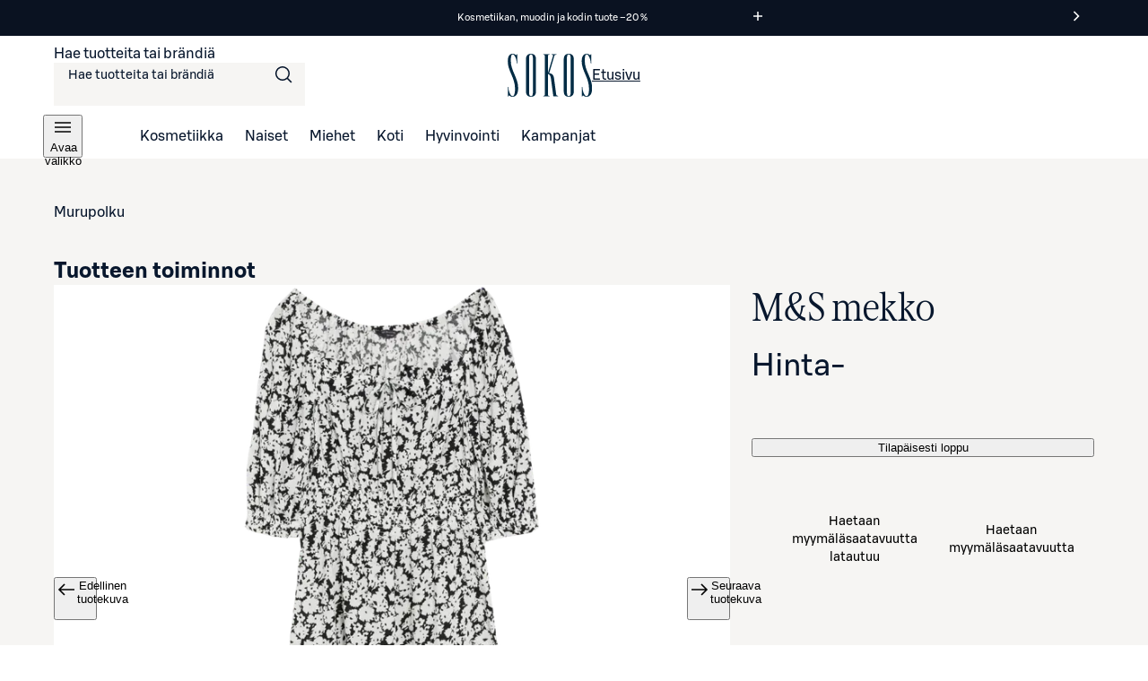

--- FILE ---
content_type: text/html; charset=utf-8
request_url: https://www.sokos.fi/tuote/110720341/m-s-mekko-110720341
body_size: 32931
content:
<!DOCTYPE html><html lang="fi"><head><meta charSet="utf-8" data-next-head=""/><meta name="viewport" content="width=device-width" data-next-head=""/><title data-next-head="">M&amp;S mekko | Sokos verkkokauppa</title><meta name="robots" content="all" data-next-head=""/><meta name="description" content="M&amp;S mekko ja laajan valikoiman muita kosmetiikan, pukeutumisen ja kodin tuotteita löydät Sokokselta. Tilaa kätevästi verkkokaupasta tai nouda tavaratalosta." data-next-head=""/><link rel="canonical" href="https://www.sokos.fi/tuote/110720341/m-s-mekko-110720341" data-next-head=""/><meta property="og:url" content="https://www.sokos.fi/tuote/110720341/m-s-mekko-110720341" data-next-head=""/><meta property="og:title" content="M&amp;S mekko | Sokos verkkokauppa" data-next-head=""/><meta property="og:image" content="https://cdn.s-cloud.fi/v1/w630h630/assets/dam-id/Efdq_WpiaNRBxl3jtpx-Tp.webp" data-next-head=""/><meta property="og:type" content="website" data-next-head=""/><meta property="og:description" content="M&amp;S mekko ja laajan valikoiman muita kosmetiikan, pukeutumisen ja kodin tuotteita löydät Sokokselta. Tilaa kätevästi verkkokaupasta tai nouda tavaratalosta." data-next-head=""/><link rel="icon" href="/favicons/favicon.ico" data-next-head=""/><link rel="apple-touch-icon-precomposed" href="/favicons/touch-icon.png" data-next-head=""/><meta name="msapplication-TileImage" content="/favicons/tile.png" data-next-head=""/><meta name="msapplication-TileColor" content="#018548" data-next-head=""/><link rel="preload" href="/fonts/sbonus/SBonusUX-Regular.woff2" as="font" type="font/woff2" crossorigin=""/><link rel="preload" href="/fonts/sbonus/SBonusUX-Medium.woff2" as="font" type="font/woff2" crossorigin=""/><link rel="preload" href="/fonts/sbonus/SBonusUX-Bold.woff2" as="font" type="font/woff2" crossorigin=""/><link rel="preload" href="/fonts/sokosDisplay/SokosDisplay-Regular.woff2" as="font" type="font/woff2" crossorigin=""/><link rel="preload" href="/fonts/sokosDisplay/SokosDisplay-Bold.woff2" as="font" type="font/woff2" crossorigin=""/><link rel="preload" href="/fonts/sokosDisplay/SokosDisplay-Italic.woff2" as="font" type="font/woff2" crossorigin=""/><link rel="preload" href="/fonts/sokosDisplay/SokosDisplay-BoldItalic.woff2" as="font" type="font/woff2" crossorigin=""/><link rel="preload" href="/icons/logo.svg" as="image" type="image/svg+xml"/><link rel="preconnect" href="https://images.ctfassets.net/" crossorigin=""/><link rel="preconnect" href="https://cdn.s-cloud.fi/" crossorigin=""/><link rel="preconnect" href="https://api.sokos.fi"/><link rel="preload" as="script" crossorigin="anonymous" integrity="sha384-PMBjS7JXD1R1uiHpU+QuCVc4KxgMdBegmc52UyT+uWQ2+BlptesLtmCBdPXxusIP" href="https://app.usercentrics.eu/browser-ui/3.21.1/loader.js"/><link rel="preload" as="script" crossorigin="anonymous" href="https://app.usercentrics.eu/browser-ui/3.21.1/index.module.js"/><link data-next-font="" rel="preconnect" href="/" crossorigin="anonymous"/><link rel="preload" href="/_next/static/css/317676d1a0081c57.css" as="style"/><link rel="preload" href="/_next/static/css/895689f8bdc018dc.css" as="style"/><link rel="preload" href="/_next/static/css/ba7ccac516cb28aa.css" as="style"/><link rel="preload" href="/_next/static/css/98ded8d8378eb73c.css" as="style"/><link rel="preload" href="/_next/static/css/59afab60ce26d4df.css" as="style"/><link rel="preload" href="/_next/static/css/9e49f0ca0ca84883.css" as="style"/><link rel="preload" href="/_next/static/css/f4005c2902a04210.css" as="style"/><link rel="preload" href="/_next/static/css/8108c3e60af91254.css" as="style"/><link rel="preload" href="/_next/static/css/ea01470cb6198127.css" as="style"/><link rel="preload" href="/_next/static/css/10553aa8402a4e42.css" as="style"/><link rel="preload" as="image" imageSrcSet="https://cdn.s-cloud.fi/v1/w128h128/assets/dam-id/Efdq_WpiaNRBxl3jtpx-Tp.webp 128w, https://cdn.s-cloud.fi/v1/w150h150/assets/dam-id/Efdq_WpiaNRBxl3jtpx-Tp.webp 150w, https://cdn.s-cloud.fi/v1/w320h320/assets/dam-id/Efdq_WpiaNRBxl3jtpx-Tp.webp 320w, https://cdn.s-cloud.fi/v1/w768h768/assets/dam-id/Efdq_WpiaNRBxl3jtpx-Tp.webp 768w, https://cdn.s-cloud.fi/v1/w1200h1200/assets/dam-id/Efdq_WpiaNRBxl3jtpx-Tp.webp 1200w, https://cdn.s-cloud.fi/v1/w1920h1920/assets/dam-id/Efdq_WpiaNRBxl3jtpx-Tp.webp 1920w, https://cdn.s-cloud.fi/v1/w2048h2048/assets/dam-id/Efdq_WpiaNRBxl3jtpx-Tp.webp 2048w, https://cdn.s-cloud.fi/v1/w3840h3840/assets/dam-id/Efdq_WpiaNRBxl3jtpx-Tp.webp 3840w" imageSizes="(max-width: 767px) 80vw, (max-width: 1200px) 60vw, 33vw" data-next-head=""/><script id="giosg-script" defer="" type="text/plain" data-usercentrics="Giosg" data-nscript="beforeInteractive">(function (w, t, f) { var s = 'script', o = '_giosg', h = 'https://service.giosg.com', e, n; e = t.createElement(s); e.async = 1; e.src = h+'/live2/'+f; w[o] = w[o] || function () { (w[o]._e = w[o]._e || []).push(arguments); } ; w[o]._c = f; w[o]._h = h; n = t.getElementsByTagName(s)[0]; n.parentNode.insertBefore(e, n); })(window, document, 'a59c62f0-1ab7-11ec-b424-0242ac120021')</script><script type="text/javascript" id="disable-back-cache" data-nscript="beforeInteractive">
                (function () {
                  window.onpageshow = function(event) {
                    if (event.persisted) {
                      window.location.reload();
                    }
                  };
                })();
              </script><link rel="stylesheet" href="/_next/static/css/317676d1a0081c57.css" data-n-g=""/><link rel="stylesheet" href="/_next/static/css/895689f8bdc018dc.css"/><link rel="stylesheet" href="/_next/static/css/ba7ccac516cb28aa.css"/><link rel="stylesheet" href="/_next/static/css/98ded8d8378eb73c.css"/><link rel="stylesheet" href="/_next/static/css/59afab60ce26d4df.css" data-n-p=""/><link rel="stylesheet" href="/_next/static/css/9e49f0ca0ca84883.css" data-n-p=""/><link rel="stylesheet" href="/_next/static/css/f4005c2902a04210.css" data-n-p=""/><link rel="stylesheet" href="/_next/static/css/8108c3e60af91254.css"/><link rel="stylesheet" href="/_next/static/css/ea01470cb6198127.css"/><link rel="stylesheet" href="/_next/static/css/10553aa8402a4e42.css"/><noscript data-n-css=""></noscript><script defer="" noModule="" src="/_next/static/chunks/polyfills-42372ed130431b0a.js"></script><script defer="" src="/_next/static/chunks/4927.15d61738bfa7995c.js"></script><script defer="" src="/_next/static/chunks/6387.2a99493d22ed7b8b.js"></script><script defer="" src="/_next/static/chunks/7532.b312078fb1776c57.js"></script><script defer="" src="/_next/static/chunks/4242.4151d86e5f1c1518.js"></script><script defer="" src="/_next/static/chunks/5035.aab9416cfb0abe69.js"></script><script src="/_next/static/chunks/webpack-1829d097d47ec7fd.js" defer=""></script><script src="/_next/static/chunks/framework-c803726035827f6f.js" defer=""></script><script src="/_next/static/chunks/main-ac01be29764cdd0b.js" defer=""></script><script src="/_next/static/chunks/pages/_app-6a72d17c04cd6b14.js" defer=""></script><script src="/_next/static/chunks/4286a96f-3f3b8eeb4730468f.js" defer=""></script><script src="/_next/static/chunks/3035-006c13de839e398d.js" defer=""></script><script src="/_next/static/chunks/853-10ed0b172edb2807.js" defer=""></script><script src="/_next/static/chunks/2786-a519bb031605c3d9.js" defer=""></script><script src="/_next/static/chunks/260-6430a68f9cab94bf.js" defer=""></script><script src="/_next/static/chunks/708-cb6f2cadab45ce42.js" defer=""></script><script src="/_next/static/chunks/4280-0c24e583b1792296.js" defer=""></script><script src="/_next/static/chunks/7466-25052b642a18f5b2.js" defer=""></script><script src="/_next/static/chunks/5450-de73b504ecf7b896.js" defer=""></script><script src="/_next/static/chunks/6067-e3cb72bc1c8f33ed.js" defer=""></script><script src="/_next/static/chunks/5011-404f7eefa449d59a.js" defer=""></script><script src="/_next/static/chunks/pages/products/%5B...params%5D-48ff98b7709a7864.js" defer=""></script><script src="/_next/static/r1sJdnuvtxkcNDjcSb-Me/_buildManifest.js" defer=""></script><script src="/_next/static/r1sJdnuvtxkcNDjcSb-Me/_ssgManifest.js" defer=""></script></head><body><link rel="preload" as="image" href="/icons/logo.svg"/><link rel="preload" as="image" imageSrcSet="https://cdn.s-cloud.fi/v1/w128h128/assets/dam-id/Efdq_WpiaNRBxl3jtpx-Tp.webp 128w, https://cdn.s-cloud.fi/v1/w150h150/assets/dam-id/Efdq_WpiaNRBxl3jtpx-Tp.webp 150w, https://cdn.s-cloud.fi/v1/w320h320/assets/dam-id/Efdq_WpiaNRBxl3jtpx-Tp.webp 320w, https://cdn.s-cloud.fi/v1/w768h768/assets/dam-id/Efdq_WpiaNRBxl3jtpx-Tp.webp 768w, https://cdn.s-cloud.fi/v1/w1200h1200/assets/dam-id/Efdq_WpiaNRBxl3jtpx-Tp.webp 1200w, https://cdn.s-cloud.fi/v1/w1920h1920/assets/dam-id/Efdq_WpiaNRBxl3jtpx-Tp.webp 1920w, https://cdn.s-cloud.fi/v1/w2048h2048/assets/dam-id/Efdq_WpiaNRBxl3jtpx-Tp.webp 2048w, https://cdn.s-cloud.fi/v1/w3840h3840/assets/dam-id/Efdq_WpiaNRBxl3jtpx-Tp.webp 3840w" imageSizes="(max-width: 767px) 80vw, (max-width: 1200px) 60vw, 33vw"/><div id="__next"><div data-theme="sokos"><div class="LoadingWrapper_container__QiAna"><div aria-busy="false" class="LoadingWrapper_content__71gPG LoadingWrapper_fullPage__q1gAT" data-testid="loading-wrapper-content"><div class="layout_background__m_SSc" data-testid="layout-background"><header data-testid="sokos-main-header" class="Header_header__Q8rE_ Header_visible__apJF5"><div class="SkipLink_skipLink__bPCtk Header_skipToMainLink__WeDh3"><a class="lmDYdu humqDS dStaFB hDuIcA dsiSgT jEaVcv eZlVZc gKvCqE jbNkGg fXZpbv gnuVSH kBTQcH cerVTu egagWk brXWGL kWaomU jBllvQ iwIano eoeOEa eykkQy jbWIzK bkprhX bROWyg gVXJpk jgCUQz bqvBOu lgQBRJ kVvJSQ ihZfmo eMnfAM bifBhr fLHVBn fOsFRE jJBFyI dKkbFD cRtAGk fRfXFy izqHue hzgrDW cziVnq jscvvW hnsbjG iMfhuK vqyOT" href="/products/110720341/m-s-mekko-110720341#main-content">Siirry suoraan sisältöön</a></div><div class="LayoutBlockWrapper_container__qoZjV LayoutBlockWrapper_paddingOnBiggerScreens__gv1r3 SiteRibbon_container__5rhSJ SiteRibbon_themeDarkBlue__ZeGqU"><div id="site-banner-label" style="border:0;clip:rect(0 0 0 0);clip-path:inset(50%);height:1px;margin:-1px;overflow:hidden;padding:0;position:absolute;width:1px;white-space:nowrap">Markkinointiviestejä</div><section class="SiteRibbon_content__R7lCL" aria-labelledby="site-banner-label"><div class="SiteRibbon_messagesContainer__gQS1g" aria-roledescription="carousel"><button class="SiteRibbon_ribbonButton__lBPJh" type="button" aria-controls="site-ribbon-carousel-track"></button><div class="SiteRibbon_carousel__b_yst"><div class="SiteRibbon_carouselTrack__8rRv4" id="site-ribbon-carousel-track"><article class="SiteRibbon_carouselItem__Dk_Hy SiteRibbon_textStyle__Oblyy SiteRibbon_active__xNrgH SiteRibbon_withModal__x9QAi" aria-roledescription="slide"><div class="RichTextRenderer_wrapper__wVCPj"><p>Kosmetiikan, muodin ja kodin tuote –20 %</p></div><button class="SiteRibbon_ribbonButton__lBPJh" type="button" aria-haspopup="dialog" aria-expanded="false"><span class="sds-Icon-wrapper"><svg fill="none" xmlns="http://www.w3.org/2000/svg" viewBox="0 0 16 16" height="16" width="16" aria-hidden="true"><path d="M8.75 3h-1.5v4.25H3v1.5h4.25V13h1.5V8.75H13v-1.5H8.75z" fill="currentColor" fill-rule="evenodd"></path></svg></span><div style="border:0;clip:rect(0 0 0 0);clip-path:inset(50%);height:1px;margin:-1px;overflow:hidden;padding:0;position:absolute;width:1px;white-space:nowrap">Lue ehdot<!-- -->Lue ehdot edusta</div></button></article><article class="SiteRibbon_carouselItem__Dk_Hy SiteRibbon_textStyle__Oblyy SiteRibbon_withModal__x9QAi" aria-roledescription="slide" inert=""><div class="RichTextRenderer_wrapper__wVCPj"><p>Kuukauden S-Etutuotteet –20 %</p></div><button class="SiteRibbon_ribbonButton__lBPJh" type="button" aria-haspopup="dialog" aria-expanded="false" disabled=""><span class="sds-Icon-wrapper"><svg fill="none" xmlns="http://www.w3.org/2000/svg" viewBox="0 0 16 16" height="16" width="16" aria-hidden="true"><path d="M8.75 3h-1.5v4.25H3v1.5h4.25V13h1.5V8.75H13v-1.5H8.75z" fill="currentColor" fill-rule="evenodd"></path></svg></span><div style="border:0;clip:rect(0 0 0 0);clip-path:inset(50%);height:1px;margin:-1px;overflow:hidden;padding:0;position:absolute;width:1px;white-space:nowrap">Lue ehdot<!-- -->Osta S‑Etutuotteita kirjautuneille asiakkaille</div></button></article><article class="SiteRibbon_carouselItem__Dk_Hy SiteRibbon_textStyle__Oblyy SiteRibbon_previous__ZCaMu SiteRibbon_withModal__x9QAi" aria-roledescription="slide" inert=""><div class="RichTextRenderer_wrapper__wVCPj"><p>Tilaa verkosta, nouda myymälöistä – ilmaiseksi!</p></div><button class="SiteRibbon_ribbonButton__lBPJh" type="button" aria-haspopup="dialog" aria-expanded="false" disabled=""><span class="sds-Icon-wrapper"><svg fill="none" xmlns="http://www.w3.org/2000/svg" viewBox="0 0 16 16" height="16" width="16" aria-hidden="true"><path d="M8.75 3h-1.5v4.25H3v1.5h4.25V13h1.5V8.75H13v-1.5H8.75z" fill="currentColor" fill-rule="evenodd"></path></svg></span><div style="border:0;clip:rect(0 0 0 0);clip-path:inset(50%);height:1px;margin:-1px;overflow:hidden;padding:0;position:absolute;width:1px;white-space:nowrap">Lue ehdot</div></button></article></div></div><button class="SiteRibbon_ribbonButton__lBPJh" type="button" aria-controls="site-ribbon-carousel-track"><span class="sds-Icon-wrapper"><svg fill="none" xmlns="http://www.w3.org/2000/svg" viewBox="0 0 16 16" height="16" width="16" aria-hidden="true"><path fill-rule="evenodd" d="M9.44 8 4.97 3.53l1.06-1.06L11.56 8l-5.53 5.53-1.06-1.06z" fill="currentColor"></path></svg></span><div style="border:0;clip:rect(0 0 0 0);clip-path:inset(50%);height:1px;margin:-1px;overflow:hidden;padding:0;position:absolute;width:1px;white-space:nowrap">Seuraava viesti</div></button></div></section></div><div class="LayoutBlockWrapper_container__qoZjV LayoutBlockWrapper_removeTheme__GudyV"><div class="Header_container__4PH5H Header_desktopHeader__uPokN"><div class="Header_topBar__Cts6j"><div class="Header_topBarLeft__ejO2J"><div class="SearchInput_container__Ov4Ts" data-test-id="header-search-container" data-is-open="false"><form role="search" data-testid="desktop-search-form" class="SearchInput_searchForm__Jj_GS" autoComplete="on"><span class="sds-Icon-wrapper SearchInput_searchIcon__aMpEl"><svg fill="none" xmlns="http://www.w3.org/2000/svg" viewBox="0 0 24 24" height="24" width="24" aria-hidden="true"><path fill-rule="evenodd" d="M16.102 16.162a8 8 0 1 1 1.06-1.06l4.368 4.368-1.06 1.06zM17.5 10a6.5 6.5 0 1 1-13 0 6.5 6.5 0 0 1 13 0" fill="currentColor"></path></svg></span><span class="hrfAMI dWTPlI jYOntY bXKmQE jtDyud bCCWsV"><label for="desktop-search">Hae tuotteita tai brändiä</label></span><input class="SearchInput_input__sfp6G dDUgbl KQAtz bLJQeN dIJLKK cssYJL hLZGJr fjBGAB cdObhN kNaHJv bpmvcj AMJxh cpxVBx rBeOd VnuJh cRHmuZ iEygBN fuFKtz jyUnUV ieEeQy igGSze biVeDO gWxFRc jmpEIe hbdKcI iKCjog kHbNSd fliqSy bucTPi hZwOVU jtcqFJ jDNFry hbkahC czJuzF cWOVbC eoYMbT jHblWw hUwMZx lbKwCA ijNMuD kLfEko qRzzf llpRim fvKdZK gCkoLa beerBw jzDavz jvVfgs" inputMode="search" maxLength="250" data-testid="desktop-search-input" enterKeyHint="go" autoComplete="off" role="combobox" aria-expanded="false" aria-controls="quick-search-results" aria-haspopup="false" id="desktop-search" name="main-search" value=""/></form></div></div><a class="SmartLink_smartLink__K_q8q Header_sokosLogoLink__d72cV" data-testid="header-logo-link-desktop" href="/"><img src="/icons/logo.svg" alt="Sokos logo"/><span class="hrfAMI dWTPlI jYOntY bXKmQE jtDyud bCCWsV">Etusivu</span></a><div class="Header_topBarRight__hhOGU"></div></div><nav class="Header_bottomBar__lXAQB"><button class="IconButton_container__tUedT Header_hamburgerBtn__m0mPV humqDS bccnaB cbFmya dsiSgT iivLdK eZlVZc gKvCqE jyIwOD fXZpbv gnuVSH kBTQcH cerVTu egagWk brXWGL kWaomU jBllvQ dWXvky gbuWIa eykkQy jbWIzK bkprhX bROWyg gVXJpk jgCUQz bqvBOu lgQBRJ kVvJSQ ihZfmo eMnfAM bifBhr fLHVBn fOsFRE jJBFyI dKkbFD cRtAGk fRfXFy izqHue hzgrDW cziVnq jscvvW hnsbjG iMfhuK vqyOT" type="button" data-testid="navigation-drawer-button-desktop" aria-haspopup="true"><span class="hfgeQM kMSRHk hPemmX YECzk hbvpSN ixQRAk NWeSI edbchV iBghOp Godrc bxoqaQ button-icon" aria-hidden="true"><span class="sds-Icon-wrapper"><svg fill="none" xmlns="http://www.w3.org/2000/svg" viewBox="0 0 24 24" height="24" width="24"><path d="M21 7.75H3v-1.5h18zm0 5H3v-1.5h18zm-18 5h18v-1.5H3z" fill="currentColor" fill-rule="evenodd"></path></svg></span></span><span class="hrfAMI dWTPlI jYOntY bXKmQE jtDyud bCCWsV">Avaa valikko</span></button><ul role="list"><li><a class="SmartLink_smartLink__K_q8q" data-testid="header-kosmetiikka-link" href="/kategoria/kosmetiikka">Kosmetiikka</a></li><li><a class="SmartLink_smartLink__K_q8q" data-testid="header-naiset-link" href="/kategoria/muoti">Naiset</a></li><li><a class="SmartLink_smartLink__K_q8q" data-testid="header-miehet-link" href="/kategoria/miehet">Miehet</a></li><li><a class="SmartLink_smartLink__K_q8q" data-testid="header-koti-link" href="/kategoria/koti">Koti</a></li><li><a class="SmartLink_smartLink__K_q8q" data-testid="header-hyvinvointi-link" href="/kategoria/hyvinvointi">Hyvinvointi</a></li><li><a class="SmartLink_smartLink__K_q8q" data-testid="header-kampanjat-link" href="/kategoria/kampanjat">Kampanjat</a></li></ul></nav></div><div class="Header_container__4PH5H Header_mobileHeader__QxFIl" data-testid="mobile-header" inert=""><div class="Header_topBar__Cts6j"><div class="Header_topBarLeft__ejO2J"><button class="IconButton_container__tUedT Header_hamburgerBtn__m0mPV humqDS bccnaB cbFmya dsiSgT iivLdK eZlVZc gKvCqE jyIwOD fXZpbv gnuVSH kBTQcH cerVTu egagWk brXWGL kWaomU jBllvQ dWXvky gbuWIa eykkQy jbWIzK bkprhX bROWyg gVXJpk jgCUQz bqvBOu lgQBRJ kVvJSQ ihZfmo eMnfAM bifBhr fLHVBn fOsFRE jJBFyI dKkbFD cRtAGk fRfXFy izqHue hzgrDW cziVnq jscvvW hnsbjG iMfhuK vqyOT" type="button" data-testid="navigation-drawer-button-mobile" aria-haspopup="true"><span class="hfgeQM kMSRHk hPemmX YECzk hbvpSN ixQRAk NWeSI edbchV iBghOp Godrc bxoqaQ button-icon" aria-hidden="true"><span class="sds-Icon-wrapper"><svg fill="none" xmlns="http://www.w3.org/2000/svg" viewBox="0 0 24 24" height="24" width="24"><path d="M21 7.75H3v-1.5h18zm0 5H3v-1.5h18zm-18 5h18v-1.5H3z" fill="currentColor" fill-rule="evenodd"></path></svg></span></span><span class="hrfAMI dWTPlI jYOntY bXKmQE jtDyud bCCWsV">Avaa valikko</span></button></div><a class="SmartLink_smartLink__K_q8q Header_sokosLogoLink__d72cV" data-testid="header-logo-link-mobile" href="/"><img src="/icons/logo.svg" alt="Sokos logo"/><span class="hrfAMI dWTPlI jYOntY bXKmQE jtDyud bCCWsV">Etusivu</span></a><div class="Header_topBarRight__hhOGU"></div></div><div class="Header_bottomBar__lXAQB"></div></div></div></header><div id="root-content" class="LoadingWrapper_container__QiAna"><div aria-busy="false" class="LoadingWrapper_content__71gPG LoadingWrapper_layout__Ql6o6" data-testid="loading-wrapper-content"><main class="layout_contentContainer__Dwy4h" id="main-content"><span class="hrfAMI dWTPlI jYOntY bXKmQE jtDyud bCCWsV"><div id="main-content-anchor" class="SkipLink_skipAnchor__8YISh"> </div></span><div itemType="https://schema.org/Product" itemScope=""><meta itemProp="name" content="M&amp;S mekko"/><link itemProp="image" href="https://cdn.s-cloud.fi/v1/w1200h1200/assets/dam-id/Efdq_WpiaNRBxl3jtpx-Tp.jpg"/><link itemProp="image" href="https://cdn.s-cloud.fi/v1/w1200h1200/assets/dam-id/7u1V3pdq4NfA0dNbNoKXKd.jpg"/><link itemProp="image" href="https://cdn.s-cloud.fi/v1/w1200h1200/assets/dam-id/9dAkONY_KfMBCLnpuCXZkZ.jpg"/><link itemProp="image" href="https://cdn.s-cloud.fi/v1/w1200h1200/assets/dam-id/FrO9yd3uasUAa0D9EWpDFQ.jpg"/><link itemProp="image" href="https://cdn.s-cloud.fi/v1/w1200h1200/assets/dam-id/3hJ4ARfyaPY8AZQIk8qrmU.jpg"/><meta itemProp="description" content="Midimittainen printtimekko kauniilla pääntieleikkauksella ja 3/4 pituisilla hihoilla."/><div itemProp="offers" itemType="https://schema.org/Offer" itemScope=""><link itemProp="url" href="https://www.sokos.fi/tuote/110720341/m-s-mekko-110720341"/><meta itemProp="availability" content="https://schema.org/InStock"/><meta itemProp="priceCurrency" content="EUR"/><meta itemProp="price" content="0"/><div itemProp="shippingDetails" itemType="https://schema.org/OfferShippingDetails" itemScope=""><div itemProp="shippingRate" itemType="https://schema.org/MonetaryAmount" itemScope=""><meta itemProp="value" content="4.95"/><meta itemProp="currency" content="EUR"/></div><div itemProp="shippingDestination" itemType="https://schema.org/DefinedRegion" itemScope=""><meta itemProp="addressCountry" content="FI"/></div><div itemProp="deliveryTime" itemType="https://schema.org/ShippingDeliveryTime" itemScope=""><div itemProp="handlingTime" itemType="https://schema.org/QuantitativeValue" itemScope=""><meta itemProp="minValue" content="1"/><meta itemProp="maxValue" content="5"/><meta itemProp="unitCode" content="DAY"/></div><div itemProp="transitTime" itemType="https://schema.org/QuantitativeValue" itemScope=""><meta itemProp="minValue" content="1"/><meta itemProp="maxValue" content="2"/><meta itemProp="unitCode" content="DAY"/></div></div></div><div itemProp="hasMerchantReturnPolicy" itemType="https://schema.org/MerchantReturnPolicy" itemScope=""><meta itemProp="applicableCountry" content="FI"/><meta itemProp="returnPolicyCategory" content="https://schema.org/MerchantReturnFiniteReturnWindow"/><meta itemProp="merchantReturnDays" content="30"/><meta itemProp="returnMethod" content="https://schema.org/ReturnByMail"/><meta itemProp="returnFees" content="https://schema.org/FreeReturn"/></div></div><meta itemProp="sku"/></div><div class="LayoutBlockWrapper_container__qoZjV ProductPage_container__4xoXq"><div class="LoadingWrapper_container__QiAna"><div aria-busy="false" class="LoadingWrapper_content__71gPG LoadingWrapper_layout__Ql6o6" data-testid="loading-wrapper-content"><div aria-hidden="true" class="CustomNotification_container__Nnsz5 CustomNotification_info__IKbwO CustomNotification_horizontal__6iLb3 CustomNotification_center__MJ5Ax WishlistNotification_container__6o9FR WishlistNotification_withHeaderNotification__YY9Gn"><div class="CustomNotification_icon__2IYmh CustomNotification_info__IKbwO"><span class="sds-Icon-wrapper"><svg fill="none" xmlns="http://www.w3.org/2000/svg" viewBox="0 0 24 24" height="24" width="24" aria-hidden="true" data-testid="custom-notification-icon"><path d="M11.71 5.25c1.362-1.354 3.118-1.942 4.984-1.942h1.379V2h-1.386c-2.215 0-4.297.727-5.903 2.327-1.607 1.6-2.34 3.666-2.34 5.909v3.371q.003.196-.028.387c-.04.237-.152.455-.32.625a1.3 1.3 0 0 1-.47.286 2.4 2.4 0 0 1-.442.102c-.367.053-1.255.075-1.255.075v4.042h1.204c1.534 0 2.945-.464 4-1.513s1.517-2.388 1.517-3.834v-3.541a3.98 3.98 0 0 1 1.154-2.908 4.03 4.03 0 0 1 2.906-1.153h.187V7.73a3.7 3.7 0 0 0-.96.166 2.36 2.36 0 0 0-1.679 2.34v3.531c0 1.891-.607 3.63-1.974 4.99-1.366 1.359-3.12 1.941-4.983 1.941H5.92V22h1.387c2.215 0 4.297-.727 5.903-2.327 1.607-1.6 2.34-3.666 2.34-5.912v-3.349q-.002-.195.03-.387a1.14 1.14 0 0 1 .319-.625c.137-.128.299-.226.476-.287q.216-.07.442-.1c.365-.056 1.255-.075 1.255-.075V4.892h-1.206c-1.534 0-2.944.464-3.998 1.513s-1.519 2.388-1.519 3.83v3.531a3.98 3.98 0 0 1-1.152 2.911 4.02 4.02 0 0 1-2.913 1.151h-.19V16.24q.492-.025.963-.165c.367-.096.704-.283.98-.543a2.4 2.4 0 0 0 .695-1.766v-3.53c0-1.891.606-3.63 1.974-4.99" fill="currentColor" fill-rule="evenodd"></path></svg></span></div><div class="CustomNotification_content__m27Lp" data-testid="custom-notification-content"><div data-testid="custom-notification-children"><p> Kirjautuneena voit kerätä omat suosikkisi talteen</p><div class="LoadingWrapper_container__QiAna"><div aria-busy="false" class="LoadingWrapper_content__71gPG LoadingWrapper_containOverlay__AZr3n" data-testid="loading-wrapper-content"><a class="SmartLink_smartLink__K_q8q WishlistNotification_wishlistNotificationLink__7lBOw" data-testid="wishlist-notification-link" href="/products/110720341/m-s-mekko-110720341#">Kirjaudu</a></div></div></div></div><div class="CustomNotification_buttonContainer__5rdMr"><button class="CustomNotification_closeButton__dYdvo humqDS bccnaB dhVfei dsiSgT iivLdK eZlVZc gKvCqE OoxMC fXZpbv gnuVSH kBTQcH cerVTu egagWk brXWGL kWaomU jBllvQ JZNnv qpAQj eykkQy jbWIzK bkprhX bROWyg gVXJpk jgCUQz bqvBOu lgQBRJ kVvJSQ ihZfmo eMnfAM bifBhr fLHVBn fOsFRE jJBFyI dKkbFD cRtAGk fRfXFy izqHue hzgrDW cziVnq jscvvW hnsbjG iMfhuK vqyOT" data-testid="custom-notification-close-btn"><span class="sds-Icon-wrapper hfgeQM kMSRHk hPemmX kXxYvd hbvpSN ixQRAk NWeSI edbchV iBghOp Godrc bxoqaQ button-icon"><svg fill="none" xmlns="http://www.w3.org/2000/svg" viewBox="0 0 24 24" height="24" width="24"><path d="m12 13.06-6.47 6.47-1.06-1.06L10.94 12 4.47 5.53l1.06-1.06L12 10.94l6.47-6.47 1.06 1.06L13.06 12l6.47 6.47-1.06 1.06z" fill="currentColor" fill-rule="evenodd"></path></svg></span><span class="hrfAMI dWTPlI jYOntY bXKmQE jtDyud bCCWsV">Sulje ilmoitus</span></button></div></div><nav class="ProductBreadcrumbs_container__lKa5Q" aria-labelledby="product-breadcrumbs-label"><span class="hrfAMI dWTPlI jYOntY bXKmQE jtDyud bCCWsV" id="product-breadcrumbs-label">Murupolku</span><div class="ProductBreadcrumbs_backContainer__vjbBD"></div><div class="LayoutBlockWrapper_container__qoZjV LayoutBlockWrapper_noPadding__se9k6 PageBreadcrumbs_container__i2e7v"></div></nav><div class="ProductPage_pdpGrid__U3Z5M"><div class="ProductPage_images__3CocE"><div class="ImageCarousel_container__PzdPb ImageCarousel_hasMultipleImages__dlhP_"><div class="SkipLink_skipLink__bPCtk ImageCarousel_skipLink__fa1_G"><a class="lmDYdu humqDS dStaFB hDuIcA dsiSgT jEaVcv eZlVZc gKvCqE jbNkGg fXZpbv gnuVSH kBTQcH cerVTu egagWk brXWGL kWaomU jBllvQ iwIano eoeOEa eykkQy jbWIzK bkprhX bROWyg gVXJpk jgCUQz bqvBOu lgQBRJ kVvJSQ ihZfmo eMnfAM bifBhr fLHVBn fOsFRE jJBFyI dKkbFD cRtAGk fRfXFy izqHue hzgrDW cziVnq jscvvW hnsbjG iMfhuK vqyOT" href="/products/110720341/m-s-mekko-110720341#end-of-product-images-list">Ohita tuotekuvaluettelo</a></div><div class="ImageCarousel_carousel__Hb2Ac"><ul class="ImageCarousel_carouselContainer__cEx9C" role="list"><li class="ImageCarousel_mainImageContainer__PRCOb"><div class="ImageCarousel_mainImageBackground__UVng_" role="tabpanel" id="image-carousel-panel-0" aria-labelledby="image-carousel-tab-0"><div class="ImageCarousel_mainImageBorder__MQ9cF"><button type="button" class="ImageCarousel_imageButton___zZvz"><span class="hrfAMI dWTPlI jYOntY bXKmQE jtDyud bCCWsV">Avaa tuotekuva suurennettuna</span><img alt="M&amp;S mekko" decoding="async" data-nimg="fill" style="position:absolute;height:100%;width:100%;left:0;top:0;right:0;bottom:0;color:transparent" sizes="(max-width: 767px) 80vw, (max-width: 1200px) 60vw, 33vw" srcSet="https://cdn.s-cloud.fi/v1/w128h128/assets/dam-id/Efdq_WpiaNRBxl3jtpx-Tp.webp 128w, https://cdn.s-cloud.fi/v1/w150h150/assets/dam-id/Efdq_WpiaNRBxl3jtpx-Tp.webp 150w, https://cdn.s-cloud.fi/v1/w320h320/assets/dam-id/Efdq_WpiaNRBxl3jtpx-Tp.webp 320w, https://cdn.s-cloud.fi/v1/w768h768/assets/dam-id/Efdq_WpiaNRBxl3jtpx-Tp.webp 768w, https://cdn.s-cloud.fi/v1/w1200h1200/assets/dam-id/Efdq_WpiaNRBxl3jtpx-Tp.webp 1200w, https://cdn.s-cloud.fi/v1/w1920h1920/assets/dam-id/Efdq_WpiaNRBxl3jtpx-Tp.webp 1920w, https://cdn.s-cloud.fi/v1/w2048h2048/assets/dam-id/Efdq_WpiaNRBxl3jtpx-Tp.webp 2048w, https://cdn.s-cloud.fi/v1/w3840h3840/assets/dam-id/Efdq_WpiaNRBxl3jtpx-Tp.webp 3840w" src="Efdq_WpiaNRBxl3jtpx-Tp"/></button></div></div></li><li class="ImageCarousel_mainImageContainer__PRCOb"><div class="ImageCarousel_mainImageBackground__UVng_" role="tabpanel" id="image-carousel-panel-1" aria-labelledby="image-carousel-tab-1" inert=""><div class="ImageCarousel_mainImageBorder__MQ9cF"><button type="button" class="ImageCarousel_imageButton___zZvz"><span class="hrfAMI dWTPlI jYOntY bXKmQE jtDyud bCCWsV">Avaa tuotekuva suurennettuna</span><img alt="M&amp;S mekko" loading="lazy" decoding="async" data-nimg="fill" style="position:absolute;height:100%;width:100%;left:0;top:0;right:0;bottom:0;color:transparent" sizes="(max-width: 767px) 80vw, (max-width: 1200px) 60vw, 33vw" srcSet="https://cdn.s-cloud.fi/v1/w128h128/assets/dam-id/7u1V3pdq4NfA0dNbNoKXKd.webp 128w, https://cdn.s-cloud.fi/v1/w150h150/assets/dam-id/7u1V3pdq4NfA0dNbNoKXKd.webp 150w, https://cdn.s-cloud.fi/v1/w320h320/assets/dam-id/7u1V3pdq4NfA0dNbNoKXKd.webp 320w, https://cdn.s-cloud.fi/v1/w768h768/assets/dam-id/7u1V3pdq4NfA0dNbNoKXKd.webp 768w, https://cdn.s-cloud.fi/v1/w1200h1200/assets/dam-id/7u1V3pdq4NfA0dNbNoKXKd.webp 1200w, https://cdn.s-cloud.fi/v1/w1920h1920/assets/dam-id/7u1V3pdq4NfA0dNbNoKXKd.webp 1920w, https://cdn.s-cloud.fi/v1/w2048h2048/assets/dam-id/7u1V3pdq4NfA0dNbNoKXKd.webp 2048w, https://cdn.s-cloud.fi/v1/w3840h3840/assets/dam-id/7u1V3pdq4NfA0dNbNoKXKd.webp 3840w" src="7u1V3pdq4NfA0dNbNoKXKd"/></button></div></div></li><li class="ImageCarousel_mainImageContainer__PRCOb"><div class="ImageCarousel_mainImageBackground__UVng_" role="tabpanel" id="image-carousel-panel-2" aria-labelledby="image-carousel-tab-2" inert=""><div class="ImageCarousel_mainImageBorder__MQ9cF"><button type="button" class="ImageCarousel_imageButton___zZvz"><span class="hrfAMI dWTPlI jYOntY bXKmQE jtDyud bCCWsV">Avaa tuotekuva suurennettuna</span><img alt="M&amp;S mekko" loading="lazy" decoding="async" data-nimg="fill" style="position:absolute;height:100%;width:100%;left:0;top:0;right:0;bottom:0;color:transparent" sizes="(max-width: 767px) 80vw, (max-width: 1200px) 60vw, 33vw" srcSet="https://cdn.s-cloud.fi/v1/w128h128/assets/dam-id/9dAkONY_KfMBCLnpuCXZkZ.webp 128w, https://cdn.s-cloud.fi/v1/w150h150/assets/dam-id/9dAkONY_KfMBCLnpuCXZkZ.webp 150w, https://cdn.s-cloud.fi/v1/w320h320/assets/dam-id/9dAkONY_KfMBCLnpuCXZkZ.webp 320w, https://cdn.s-cloud.fi/v1/w768h768/assets/dam-id/9dAkONY_KfMBCLnpuCXZkZ.webp 768w, https://cdn.s-cloud.fi/v1/w1200h1200/assets/dam-id/9dAkONY_KfMBCLnpuCXZkZ.webp 1200w, https://cdn.s-cloud.fi/v1/w1920h1920/assets/dam-id/9dAkONY_KfMBCLnpuCXZkZ.webp 1920w, https://cdn.s-cloud.fi/v1/w2048h2048/assets/dam-id/9dAkONY_KfMBCLnpuCXZkZ.webp 2048w, https://cdn.s-cloud.fi/v1/w3840h3840/assets/dam-id/9dAkONY_KfMBCLnpuCXZkZ.webp 3840w" src="9dAkONY_KfMBCLnpuCXZkZ"/></button></div></div></li><li class="ImageCarousel_mainImageContainer__PRCOb"><div class="ImageCarousel_mainImageBackground__UVng_" role="tabpanel" id="image-carousel-panel-3" aria-labelledby="image-carousel-tab-3" inert=""><div class="ImageCarousel_mainImageBorder__MQ9cF"><button type="button" class="ImageCarousel_imageButton___zZvz"><span class="hrfAMI dWTPlI jYOntY bXKmQE jtDyud bCCWsV">Avaa tuotekuva suurennettuna</span><img alt="M&amp;S mekko" loading="lazy" decoding="async" data-nimg="fill" style="position:absolute;height:100%;width:100%;left:0;top:0;right:0;bottom:0;color:transparent" sizes="(max-width: 767px) 80vw, (max-width: 1200px) 60vw, 33vw" srcSet="https://cdn.s-cloud.fi/v1/w128h128/assets/dam-id/FrO9yd3uasUAa0D9EWpDFQ.webp 128w, https://cdn.s-cloud.fi/v1/w150h150/assets/dam-id/FrO9yd3uasUAa0D9EWpDFQ.webp 150w, https://cdn.s-cloud.fi/v1/w320h320/assets/dam-id/FrO9yd3uasUAa0D9EWpDFQ.webp 320w, https://cdn.s-cloud.fi/v1/w768h768/assets/dam-id/FrO9yd3uasUAa0D9EWpDFQ.webp 768w, https://cdn.s-cloud.fi/v1/w1200h1200/assets/dam-id/FrO9yd3uasUAa0D9EWpDFQ.webp 1200w, https://cdn.s-cloud.fi/v1/w1920h1920/assets/dam-id/FrO9yd3uasUAa0D9EWpDFQ.webp 1920w, https://cdn.s-cloud.fi/v1/w2048h2048/assets/dam-id/FrO9yd3uasUAa0D9EWpDFQ.webp 2048w, https://cdn.s-cloud.fi/v1/w3840h3840/assets/dam-id/FrO9yd3uasUAa0D9EWpDFQ.webp 3840w" src="FrO9yd3uasUAa0D9EWpDFQ"/></button></div></div></li><li class="ImageCarousel_mainImageContainer__PRCOb"><div class="ImageCarousel_mainImageBackground__UVng_" role="tabpanel" id="image-carousel-panel-4" aria-labelledby="image-carousel-tab-4" inert=""><div class="ImageCarousel_mainImageBorder__MQ9cF"><button type="button" class="ImageCarousel_imageButton___zZvz"><span class="hrfAMI dWTPlI jYOntY bXKmQE jtDyud bCCWsV">Avaa tuotekuva suurennettuna</span><img alt="M&amp;S mekko" loading="lazy" decoding="async" data-nimg="fill" style="position:absolute;height:100%;width:100%;left:0;top:0;right:0;bottom:0;color:transparent" sizes="(max-width: 767px) 80vw, (max-width: 1200px) 60vw, 33vw" srcSet="https://cdn.s-cloud.fi/v1/w128h128/assets/dam-id/3hJ4ARfyaPY8AZQIk8qrmU.webp 128w, https://cdn.s-cloud.fi/v1/w150h150/assets/dam-id/3hJ4ARfyaPY8AZQIk8qrmU.webp 150w, https://cdn.s-cloud.fi/v1/w320h320/assets/dam-id/3hJ4ARfyaPY8AZQIk8qrmU.webp 320w, https://cdn.s-cloud.fi/v1/w768h768/assets/dam-id/3hJ4ARfyaPY8AZQIk8qrmU.webp 768w, https://cdn.s-cloud.fi/v1/w1200h1200/assets/dam-id/3hJ4ARfyaPY8AZQIk8qrmU.webp 1200w, https://cdn.s-cloud.fi/v1/w1920h1920/assets/dam-id/3hJ4ARfyaPY8AZQIk8qrmU.webp 1920w, https://cdn.s-cloud.fi/v1/w2048h2048/assets/dam-id/3hJ4ARfyaPY8AZQIk8qrmU.webp 2048w, https://cdn.s-cloud.fi/v1/w3840h3840/assets/dam-id/3hJ4ARfyaPY8AZQIk8qrmU.webp 3840w" src="3hJ4ARfyaPY8AZQIk8qrmU"/></button></div></div></li></ul></div><button class="IconButton_container__tUedT ImageCarousel_prevButton__rQLdd humqDS dStaFB cbFmya dsiSgT jEaVcv eZlVZc gKvCqE jbNkGg fXZpbv gnuVSH kBTQcH cerVTu egagWk brXWGL kWaomU jBllvQ iwIano eoeOEa eykkQy jbWIzK bkprhX bROWyg gVXJpk jgCUQz bqvBOu lgQBRJ kVvJSQ ihZfmo eMnfAM bifBhr fLHVBn fOsFRE jJBFyI dKkbFD cRtAGk fRfXFy izqHue hzgrDW cziVnq jscvvW hnsbjG iMfhuK vqyOT" tabindex="-1"><span class="hfgeQM kMSRHk hPemmX hKudhG hbvpSN ixQRAk NWeSI edbchV iBghOp Godrc bxoqaQ button-icon" aria-hidden="true"><span class="sds-Icon-wrapper"><svg fill="none" xmlns="http://www.w3.org/2000/svg" viewBox="0 0 24 24" height="24" width="24"><path d="M5.812 11.25h15.19v1.5H5.811l4.72 4.72-1.061 1.06L2.94 12l6.53-6.53 1.06 1.06z" fill="currentColor" fill-rule="evenodd"></path></svg></span></span><span class="hrfAMI dWTPlI jYOntY bXKmQE jtDyud bCCWsV">Edellinen tuotekuva</span></button><button class="IconButton_container__tUedT ImageCarousel_nextButton__WJ0Kp humqDS dStaFB cbFmya dsiSgT jEaVcv eZlVZc gKvCqE jbNkGg fXZpbv gnuVSH kBTQcH cerVTu egagWk brXWGL kWaomU jBllvQ iwIano eoeOEa eykkQy jbWIzK bkprhX bROWyg gVXJpk jgCUQz bqvBOu lgQBRJ kVvJSQ ihZfmo eMnfAM bifBhr fLHVBn fOsFRE jJBFyI dKkbFD cRtAGk fRfXFy izqHue hzgrDW cziVnq jscvvW hnsbjG iMfhuK vqyOT" tabindex="-1"><span class="hfgeQM kMSRHk hPemmX hKudhG hbvpSN ixQRAk NWeSI edbchV iBghOp Godrc bxoqaQ button-icon" aria-hidden="true"><span class="sds-Icon-wrapper"><svg fill="none" xmlns="http://www.w3.org/2000/svg" viewBox="0 0 24 24" height="24" width="24"><path d="M18.19 12.75H3v-1.5h15.19l-4.72-4.72 1.06-1.06L21.06 12l-6.53 6.53-1.06-1.06z" fill="currentColor" fill-rule="evenodd"></path></svg></span></span><span class="hrfAMI dWTPlI jYOntY bXKmQE jtDyud bCCWsV">Seuraava tuotekuva</span></button></div><div class="ImageCarousel_paginationContainer__C_FaS"><div role="tablist" class="TabGroup_container__qhwMg TabGroup_hideLabels__WuVVI" id="image-carousel"><button class="TabGroup_tab__WUnLj humqDS dStaFB dhVfei dsiSgT jEaVcv eZlVZc gKvCqE jbNkGg fXZpbv gnuVSH kBTQcH cerVTu egagWk brXWGL kWaomU jBllvQ iwIano eoeOEa eykkQy jbWIzK bkprhX bROWyg gVXJpk jgCUQz bqvBOu lgQBRJ kVvJSQ ihZfmo eMnfAM bifBhr fLHVBn fOsFRE jJBFyI dKkbFD cRtAGk glHdAe htgSzY hpPInI ddaxBA XPlDQ UfNQU dvZMVA kfnpgp" id="image-carousel-tab-0" aria-controls="image-carousel-panel-0" aria-selected="true" role="tab" type="button"><span class="hrfAMI dWTPlI jYOntY bXKmQE jtDyud bCCWsV">Kuva 1</span></button><button class="TabGroup_tab__WUnLj humqDS dStaFB dhVfei dsiSgT iivLdK eZlVZc gKvCqE OoxMC fXZpbv gnuVSH kBTQcH cerVTu egagWk brXWGL kWaomU jBllvQ JZNnv qpAQj eykkQy jbWIzK bkprhX bROWyg gVXJpk jgCUQz bqvBOu lgQBRJ kVvJSQ ihZfmo eMnfAM bifBhr fLHVBn fOsFRE jJBFyI dKkbFD cRtAGk glHdAe htgSzY hpPInI ddaxBA XPlDQ UfNQU dvZMVA kfnpgp jTfeIm" id="image-carousel-tab-1" aria-controls="image-carousel-panel-1" aria-selected="false" role="tab" type="button" tabindex="-1"><span class="hrfAMI dWTPlI jYOntY bXKmQE jtDyud bCCWsV">Kuva 2</span></button><button class="TabGroup_tab__WUnLj humqDS dStaFB dhVfei dsiSgT iivLdK eZlVZc gKvCqE OoxMC fXZpbv gnuVSH kBTQcH cerVTu egagWk brXWGL kWaomU jBllvQ JZNnv qpAQj eykkQy jbWIzK bkprhX bROWyg gVXJpk jgCUQz bqvBOu lgQBRJ kVvJSQ ihZfmo eMnfAM bifBhr fLHVBn fOsFRE jJBFyI dKkbFD cRtAGk glHdAe htgSzY hpPInI ddaxBA XPlDQ UfNQU dvZMVA kfnpgp jTfeIm" id="image-carousel-tab-2" aria-controls="image-carousel-panel-2" aria-selected="false" role="tab" type="button" tabindex="-1"><span class="hrfAMI dWTPlI jYOntY bXKmQE jtDyud bCCWsV">Kuva 3</span></button><button class="TabGroup_tab__WUnLj humqDS dStaFB dhVfei dsiSgT iivLdK eZlVZc gKvCqE OoxMC fXZpbv gnuVSH kBTQcH cerVTu egagWk brXWGL kWaomU jBllvQ JZNnv qpAQj eykkQy jbWIzK bkprhX bROWyg gVXJpk jgCUQz bqvBOu lgQBRJ kVvJSQ ihZfmo eMnfAM bifBhr fLHVBn fOsFRE jJBFyI dKkbFD cRtAGk glHdAe htgSzY hpPInI ddaxBA XPlDQ UfNQU dvZMVA kfnpgp jTfeIm" id="image-carousel-tab-3" aria-controls="image-carousel-panel-3" aria-selected="false" role="tab" type="button" tabindex="-1"><span class="hrfAMI dWTPlI jYOntY bXKmQE jtDyud bCCWsV">Kuva 4</span></button><button class="TabGroup_tab__WUnLj humqDS dStaFB dhVfei dsiSgT iivLdK eZlVZc gKvCqE OoxMC fXZpbv gnuVSH kBTQcH cerVTu egagWk brXWGL kWaomU jBllvQ JZNnv qpAQj eykkQy jbWIzK bkprhX bROWyg gVXJpk jgCUQz bqvBOu lgQBRJ kVvJSQ ihZfmo eMnfAM bifBhr fLHVBn fOsFRE jJBFyI dKkbFD cRtAGk glHdAe htgSzY hpPInI ddaxBA XPlDQ UfNQU dvZMVA kfnpgp jTfeIm" id="image-carousel-tab-4" aria-controls="image-carousel-panel-4" aria-selected="false" role="tab" type="button" tabindex="-1"><span class="hrfAMI dWTPlI jYOntY bXKmQE jtDyud bCCWsV">Kuva 5</span></button></div></div><span class="hrfAMI dWTPlI jYOntY bXKmQE jtDyud bCCWsV"><div id="end-of-product-images-list" class="SkipLink_skipAnchor__8YISh"> </div></span></div><div class="ProductPage_info__J8408 ProductPage_noMargin__gQoTq"><h1 data-testid="test-product-name" class="shortInfo_productName__MrDwO">M&amp;S mekko</h1><div class="shortInfo_priceBlock__hOZWo" data-testid="test-price"><div class="ProductPrice_productPrice__M3pzY ProductPrice_isPdp__AhOfT"><span class="ProductPrice_finalPrice__VUI3E" data-testid="final-price"><span class="hrfAMI dWTPlI jYOntY bXKmQE jtDyud bCCWsV">Hinta</span>-</span></div></div></div><h2 id="actions-title"><span class="hrfAMI dWTPlI jYOntY bXKmQE jtDyud bCCWsV">Tuotteen toiminnot</span></h2><section class="ProductPage_actions__ANqfL" aria-labelledby="actions-title"><div class="Actions_actionsContainer__5WlfX"><div class="Actions_actionArea__EGtPf"><div class="LoadingWrapper_container__QiAna AddToCartButton_buttonContainer__ekJUd"><div aria-busy="false" class="LoadingWrapper_content__71gPG LoadingWrapper_containOverlay__AZr3n" data-testid="loading-wrapper-content"><button class="AddToCartButton_addToCartButton__Jn7Zh humqDS dStaFB dhVfei dsiSgT jEaVcv eZlVZc gKvCqE jbNkGg fXZpbv gnuVSH kBTQcH cerVTu egagWk brXWGL kWaomU jBllvQ iwIano eoeOEa eykkQy jbWIzK bkprhX bROWyg gVXJpk jgCUQz bqvBOu lgQBRJ kVvJSQ ihZfmo eMnfAM bifBhr fLHVBn fOsFRE jJBFyI dKkbFD cRtAGk fRfXFy izqHue hzgrDW cziVnq jscvvW hnsbjG iMfhuK vqyOT" data-testid="test-pdp-add-to-cart" aria-disabled="true">Tilapäisesti loppu</button><span data-testid="test-added-to-cart"><span class="hrfAMI dWTPlI jYOntY bXKmQE jtDyud bCCWsV" role="alert" aria-atomic="true"><span> </span></span><span class="hrfAMI dWTPlI jYOntY bXKmQE jtDyud bCCWsV" role="status" aria-live="polite" aria-atomic="true"><span> </span></span></span></div></div></div></div><button class="ProductAvailabilityInfo_storeAvailabilityButton__Zf37h" aria-disabled="true" data-testid="test-store-availability-button" type="button"><span class="ProductAvailabilityInfo_container__ItFFE" data-testid="test-store-availability-container"><span class="ProductAvailabilityInfo_info__y2ETZ" data-testid="test-store-availability-loading"><span class="hrfAMI dWTPlI jYOntY bXKmQE jtDyud bCCWsV" id="haetaan-myymalasaatavuutta">Haetaan myymäläsaatavuutta latautuu</span><span class="gmrWEI bVrRhX jeIhyV kHefsn katvHV bufZIP cBgSUO bHTpI caewRQ czFZRR gcotvT rkOyW ejOczM JaNUB hYBAaH gFSvtW dUtBJh eWHktr bsYANc empvaB ctTBFV gJVbgc gnuVSH hwzLzp gqYJXg kFxqgy hlhFzW bfqYjv" data-type="circle" id="_R_2chppn9cm_" role="progressbar" aria-labelledby="haetaan-myymalasaatavuutta"><svg class="jvSkWo" preserveAspectRatio="xMidYMid meet" viewBox="0 0 24 24" style="--sds-indicator-svg-stroke-width:1.5px"><defs><clipPath id="_R_2chppn9cm_-clippath"><path class="cRikiT hkCBpm gEVeVg" d="M 22,12
a 10,10 0 1,1 -20,0
a 10,10 0 1,1 20,0
Z"></path></clipPath></defs><path class="cRikiT hkCBpm gEVeVg secondary-path" clip-path="url(#_R_2chppn9cm_-clippath)" d="M 22,12
a 10,10 0 1,1 -20,0
a 10,10 0 1,1 20,0
Z"></path><path class="cRikiT hkCBpm gEVeVg primary-path" clip-path="url(#_R_2chppn9cm_-clippath)" d="M 22,12
a 10,10 0 1,1 -20,0
a 10,10 0 1,1 20,0
Z" style="stroke-dasharray:0 62.832"></path></svg></span><span aria-hidden="true">Haetaan myymäläsaatavuutta</span></span></span></button></section><div class="ProductPage_desktopDetails__ooA7C"><span class="hrfAMI dWTPlI jYOntY bXKmQE jtDyud bCCWsV"><h2>Tuotekuvaus ja tuotetiedot</h2></span><div class="ProductPage_fakeTabList__c8buj"><button class="ProductPage_fakeTabListItem__h_Ygz" aria-selected="true" role="tab" type="button">Tuotekuvaus</button><button class="ProductPage_fakeTabListItem__h_Ygz" role="tab" type="button">Tuotetiedot</button></div><div data-testid="desktop-tabs"><div class="ProductPage_tabContent___lVP1 ProductPage_forceDisplay__nQRjN" data-testid="desktop-tabs-product-description" aria-labelledby="_R_rlppn9cm_tablabel" hidden="" id="_R_rlppn9cm_" role="tabpanel"><div class="productAttributes_container__rSBH5"><div class="productAttributes_description__vdOgh"><div data-testid="test-product-long-description"><p>Midimittainen printtimekko kauniilla pääntieleikkauksella ja 3/4 pituisilla hihoilla.</p></div></div></div></div><div class="ProductPage_tabContent___lVP1" data-testid="desktop-tabs-product-details" aria-labelledby="_R_1blppn9cm_tablabel" hidden="" id="_R_1blppn9cm_" role="tabpanel"><div class="productAttributes_container__rSBH5"><div class="AttributeRow_attributeRow__BALmR"><h3 class="AttributeRow_title__QT9j6">Pesu- ja hoito-ohjeet</h3><div class="AttributeRow_value__UDjEP"><div><p>Konepesu.</p></div></div></div><div class="AttributeRow_attributeRow__BALmR"><h3 class="AttributeRow_title__QT9j6">Materiaali</h3><div class="AttributeRow_value__UDjEP"><div><p>100% viskoosi</p></div></div></div><div class="AttributeRow_attributeRow__BALmR"><h3 class="AttributeRow_title__QT9j6">Tuotekoodi</h3><div class="AttributeRow_value__UDjEP"><div><p>0000009665606</p></div></div></div></div></div></div></div><div class="ProductPage_mobileDetails__pwtG5"><div class="kakPps bfIakB"><details class="iriBbU lhSTrq cZZjJg SJzIW jpEOKE iivLdK daUufa bDLJFi kakPps dKKJhM gdxpkk gpTtDM dvdxFJ hTrrec gcPYaA brXWGL kaaGhO kPhQYb dGwUOF bVbkKn mzeIW cDNkEU fMawkf jvZrRP Gozsy gvVLxq jdfIzl eNVVJ aGvFJ cHYXqe cBqnTy jjMep xJAwN kiyoxN hFEbmJ igzOwB cTdqoo imrXoo iWtmSQ guwvzB htbCJR fjUtRP vPAYi hdoZhs ecRAYh lmBlBo dRGUth JXXrs cZwBbN foLEvh iOXIym jDXcQl ghXpWi iQGSGD ihEBcb iAnNyJ fEpnPw bsbGSK gZfTkf hGWyJK gVLhSp iOEkyK dajzhK jHGafk bOHwKt dftYUk drmhis kYqaJY yFtBs bfcVTq dktbwk cNCsJN eExSmj kYueoJ hWjHYy chAcdT jvSgDZ yIlzm esWfXQ grszON dUyCYI fzylvN eIZDfn gtpMmr blPUHu gUMUqz dFFohp Mdxan fgGDVj cPIhtU efdcnF iEWWwn gsUKay PRMLF czqwWX isIrvR geJLww hKSfow IkOJc lorACU guOnOo gjMgwg cUKKto liLhIO knIFGm gVQPsE" data-visually-open="" id="_R_1pppn9cm_" open="" data-testid="mobile-accordion-product-description"><summary tabindex="0"><div class="header-wrapper">Tuotekuvaus</div><span class="toggle-container-plus"><span class="sds-Icon-wrapper toggle-icon toggle-motion-plus-we"><svg fill="none" xmlns="http://www.w3.org/2000/svg" viewBox="0 0 24 24" height="24" width="24"><path d="M4 12.75v-1.5h16v1.5z" fill="currentColor" fill-rule="evenodd"></path></svg></span><span class="sds-Icon-wrapper toggle-icon toggle-motion-plus-ne"><svg fill="none" xmlns="http://www.w3.org/2000/svg" viewBox="0 0 24 24" height="24" width="24"><path d="M4 12.75v-1.5h16v1.5z" fill="currentColor" fill-rule="evenodd"></path></svg></span></span></summary><div class="content-wrapper AMJxh cpxVBx rBeOd VnuJh cRHmuZ iEygBN"><div class="ProductPage_accordion__Y46Lt"><div class="productAttributes_container__rSBH5"><div class="productAttributes_description__vdOgh"><div data-testid="test-product-long-description"><p>Midimittainen printtimekko kauniilla pääntieleikkauksella ja 3/4 pituisilla hihoilla.</p></div></div></div></div></div></details><details class="iriBbU lhSTrq cZZjJg SJzIW jpEOKE iivLdK daUufa bDLJFi kakPps dKKJhM gdxpkk gpTtDM dvdxFJ hTrrec gcPYaA brXWGL kaaGhO kPhQYb dGwUOF bVbkKn mzeIW cDNkEU fMawkf jvZrRP Gozsy gvVLxq jdfIzl eNVVJ aGvFJ cHYXqe cBqnTy jjMep xJAwN kiyoxN hFEbmJ igzOwB cTdqoo imrXoo iWtmSQ guwvzB htbCJR fjUtRP vPAYi hdoZhs ecRAYh lmBlBo dRGUth JXXrs cZwBbN foLEvh iOXIym jDXcQl ghXpWi iQGSGD ihEBcb iAnNyJ fEpnPw bsbGSK gZfTkf hGWyJK gVLhSp iOEkyK dajzhK jHGafk bOHwKt dftYUk drmhis kYqaJY yFtBs bfcVTq dktbwk cNCsJN eExSmj kYueoJ hWjHYy chAcdT jvSgDZ yIlzm esWfXQ grszON dUyCYI fzylvN eIZDfn gtpMmr blPUHu gUMUqz dFFohp Mdxan fgGDVj cPIhtU efdcnF iEWWwn gsUKay PRMLF czqwWX isIrvR geJLww hKSfow IkOJc lorACU guOnOo gjMgwg cUKKto liLhIO knIFGm gVQPsE" id="_R_2pppn9cm_" data-testid="mobile-accordion-product-details"><summary tabindex="0"><div class="header-wrapper">Tuotetiedot</div><span class="toggle-container-plus"><span class="sds-Icon-wrapper toggle-icon toggle-motion-plus-we"><svg fill="none" xmlns="http://www.w3.org/2000/svg" viewBox="0 0 24 24" height="24" width="24"><path d="M4 12.75v-1.5h16v1.5z" fill="currentColor" fill-rule="evenodd"></path></svg></span><span class="sds-Icon-wrapper toggle-icon toggle-motion-plus-ne"><svg fill="none" xmlns="http://www.w3.org/2000/svg" viewBox="0 0 24 24" height="24" width="24"><path d="M4 12.75v-1.5h16v1.5z" fill="currentColor" fill-rule="evenodd"></path></svg></span></span></summary><div class="content-wrapper AMJxh cpxVBx rBeOd VnuJh cRHmuZ iEygBN"><div class="ProductPage_accordion__Y46Lt"><div class="productAttributes_container__rSBH5"><div class="AttributeRow_attributeRow__BALmR"><h3 class="AttributeRow_title__QT9j6">Pesu- ja hoito-ohjeet</h3><div class="AttributeRow_value__UDjEP"><div><p>Konepesu.</p></div></div></div><div class="AttributeRow_attributeRow__BALmR"><h3 class="AttributeRow_title__QT9j6">Materiaali</h3><div class="AttributeRow_value__UDjEP"><div><p>100% viskoosi</p></div></div></div><div class="AttributeRow_attributeRow__BALmR"><h3 class="AttributeRow_title__QT9j6">Tuotekoodi</h3><div class="AttributeRow_value__UDjEP"><div><p>0000009665606</p></div></div></div></div></div></div></details></div></div></div><div class="LayoutBlockWrapper_container__qoZjV LayoutBlockWrapper_stretchOverParent__cejps LayoutBlockWrapper_noPadding__se9k6"></div></div></div></div></main><footer data-testid="page-footer" class="Footer_container__ZWE_r"><div class="FooterHeader_container__yQlmS"><div class="LayoutBlockWrapper_container__qoZjV LayoutBlockWrapper_removeTheme__GudyV"><div class="ContentComponent_contentComponentWrapper__YVY0S"><ul role="list" class="WrappedList_container__6duQh" data-testid="content-wrapped-list"><li class="WrappedList_item__RyVcD"><div class="ContentComponent_contentComponentWrapper__YVY0S"><div class="LargeIconWithText_container__jk_v2" data-testid="content-large-icon-with-text"><div class="LargeIconWithText_iconContainer__cjnmr" aria-hidden="true"><span class="sds-Icon-wrapper"><svg fill="none" xmlns="http://www.w3.org/2000/svg" viewBox="0 0 24 24" height="24" width="24"><path fill-rule="evenodd" d="M4.792 4.725A1 1 0 0 1 5.753 4h12.492a1 1 0 0 1 .961.725l1.429 5A1 1 0 0 1 19.673 11H19v8a1 1 0 0 1-1 1H6a1 1 0 0 1-1-1v-8h-.674a1 1 0 0 1-.962-1.275zM4.988 9.5l1.143-4h11.737l1.143 4zM6.499 11v7.5h4V15h3v3.5h4V11z" fill="currentColor"></path></svg></span></div><span class="LargeIconWithText_text__iwSxP">Ilmainen toimitus myymälään</span></div></div></li><li class="WrappedList_item__RyVcD"><div class="ContentComponent_contentComponentWrapper__YVY0S"><div class="LargeIconWithText_container__jk_v2" data-testid="content-large-icon-with-text"><div class="LargeIconWithText_iconContainer__cjnmr" aria-hidden="true"><span class="sds-Icon-wrapper"><svg fill="none" xmlns="http://www.w3.org/2000/svg" viewBox="0 0 24 24" height="24" width="24"><path fill-rule="evenodd" d="M4 17.75h.512a2.5 2.5 0 0 0 4.976 0h5.024a2.5 2.5 0 0 0 4.976 0H20A1.75 1.75 0 0 0 21.75 16v-3.819c0-.21-.038-.418-.111-.614l-1.193-3.181a1.75 1.75 0 0 0-1.639-1.136H14.75V6A1.75 1.75 0 0 0 13 4.25H4A1.75 1.75 0 0 0 2.25 6v10c0 .966.784 1.75 1.75 1.75m-.25-12v10.5h1.084a2.499 2.499 0 0 1 4.332 0h4.084V5.75zm11 10.5v-7.5h4.057a.25.25 0 0 1 .234.162l.877 2.338H17v1.5h3.25v3.5h-1.084a2.499 2.499 0 0 0-4.331 0zM8 17.5a1 1 0 1 1-2 0 1 1 0 0 1 2 0m10 0a1 1 0 1 1-2 0 1 1 0 0 1 2 0" fill="currentColor"></path></svg></span></div><span class="LargeIconWithText_text__iwSxP">Ilmainen toimitus yli 50 € tilauksille</span></div></div></li><li class="WrappedList_item__RyVcD"><div class="ContentComponent_contentComponentWrapper__YVY0S"><div class="LargeIconWithText_container__jk_v2" data-testid="content-large-icon-with-text"><div class="LargeIconWithText_iconContainer__cjnmr" aria-hidden="true"><span class="sds-Icon-wrapper"><svg fill="none" xmlns="http://www.w3.org/2000/svg" viewBox="0 0 24 24" height="24" width="24"><path d="M12 20.5A8.5 8.5 0 0 1 3.5 12H2c0 5.523 4.477 10 10 10s10-4.477 10-10S17.523 2 12 2a9.96 9.96 0 0 0-6.75 2.622V2h-1.5v5.25H9v-1.5H6.24A8.5 8.5 0 1 1 12 20.5m-3.5-11a1 1 0 0 1 1-1h5a1 1 0 0 1 1 1v5a1 1 0 0 1-1 1h-5a1 1 0 0 1-1-1zm3.5 1.761L11 12v-2h-1v4h4v-4h-1v2z" fill="currentColor" fill-rule="evenodd"></path></svg></span></div><span class="LargeIconWithText_text__iwSxP">Ilmainen palautus 30 päivää</span></div></div></li><li class="WrappedList_item__RyVcD"><div class="ContentComponent_contentComponentWrapper__YVY0S"><div class="LargeIconWithText_container__jk_v2" data-testid="content-large-icon-with-text"><div class="LargeIconWithText_iconContainer__cjnmr" aria-hidden="true"><span class="sds-Icon-wrapper"><svg fill="none" xmlns="http://www.w3.org/2000/svg" viewBox="0 0 24 24" height="24" width="24"><path d="M11.819 7.727c.861-.857 1.973-1.229 3.154-1.229h.873V5.67h-.877c-1.403 0-2.72.46-3.737 1.473-1.017 1.012-1.48 2.32-1.48 3.74v2.134q0 .123-.019.245a.73.73 0 0 1-.5.577q-.137.045-.28.065c-.232.033-.799.046-.799.046v2.56h.767c.971 0 1.864-.294 2.532-.958s.96-1.512.96-2.427v-2.242a2.52 2.52 0 0 1 .73-1.84 2.55 2.55 0 0 1 1.84-.73h.119v.983q-.312.013-.608.105a1.49 1.49 0 0 0-1.063 1.482v2.235c0 1.197-.384 2.297-1.25 3.158-.864.86-1.974 1.23-3.154 1.23h-.873v.824h.878c1.402 0 2.72-.46 3.736-1.473 1.017-1.012 1.481-2.32 1.481-3.742v-2.12q0-.123.02-.245a.72.72 0 0 1 .503-.578q.137-.044.28-.063c.23-.035.794-.047.794-.047V7.5h-.763c-.971 0-1.864.294-2.531.958-.668.664-.961 1.512-.961 2.425v2.235a2.52 2.52 0 0 1-.73 1.843 2.55 2.55 0 0 1-1.844.728h-.12v-1.005q.311-.016.61-.104a1.44 1.44 0 0 0 .62-.344 1.52 1.52 0 0 0 .44-1.118v-2.235c0-1.197.383-2.298 1.25-3.158zM6 22a1 1 0 0 1-1-1V3a1 1 0 0 1 1-1h12a1 1 0 0 1 1 1v18a1 1 0 0 1-1 1zm.5-18.5h11v17h-11z" fill="currentColor" fill-rule="evenodd"></path></svg></span></div><span class="LargeIconWithText_text__iwSxP">Asiakasomistajalle Bonusta jopa 5 %</span></div></div></li></ul></div></div></div><div class="MainContentMobile_container__bJKnf" inert=""><div class="LayoutBlockWrapper_container__qoZjV LayoutBlockWrapper_removeTheme__GudyV"><div class="MarketingSlogan_sloganContainer__lOefL"><span class="MarketingSlogan_slogan__4u5A0">Löydä <i>tyylisi.</i></span></div></div><div class="MainContentMobile_collapsibleGroup__LecMM kakPps bfIakB"><details class="iriBbU lhSTrq cZZjJg SJzIW jpEOKE iivLdK daUufa bDLJFi kakPps dKKJhM gdxpkk gpTtDM dvdxFJ hTrrec gcPYaA brXWGL kaaGhO kPhQYb dGwUOF bVbkKn mzeIW cDNkEU fMawkf jvZrRP Gozsy gvVLxq jdfIzl eNVVJ aGvFJ cHYXqe cBqnTy jjMep xJAwN kiyoxN hFEbmJ igzOwB cTdqoo imrXoo iWtmSQ guwvzB htbCJR fjUtRP vPAYi hdoZhs ecRAYh lmBlBo dRGUth JXXrs cZwBbN foLEvh iOXIym jDXcQl ghXpWi iQGSGD ihEBcb iAnNyJ fEpnPw bsbGSK gZfTkf hGWyJK gVLhSp iOEkyK dajzhK jHGafk bOHwKt dftYUk drmhis kYqaJY yFtBs bfcVTq dktbwk cNCsJN eExSmj kYueoJ hWjHYy chAcdT jvSgDZ yIlzm esWfXQ grszON dUyCYI fzylvN eIZDfn gtpMmr blPUHu gUMUqz dFFohp Mdxan fgGDVj cPIhtU efdcnF iEWWwn gsUKay PRMLF czqwWX isIrvR geJLww hKSfow IkOJc lorACU guOnOo gjMgwg cUKKto liLhIO knIFGm gVQPsE" id="_R_6en9cm_" data-testid="collapsible-footer-Verkkokauppa"><summary tabindex="0"><div class="header-wrapper">Verkkokauppa</div><span class="sds-Icon-wrapper toggle-icon toggle-motion-chevron"><svg fill="none" xmlns="http://www.w3.org/2000/svg" viewBox="0 0 24 24" height="24" width="24"><path fill-rule="evenodd" d="m12 14.94 6.97-6.97 1.06 1.06L12 17.062l-8.03-8.03L5.03 7.97z" fill="currentColor"></path></svg></span></summary><div class="content-wrapper AMJxh cpxVBx rBeOd VnuJh cRHmuZ iEygBN"><div class="FooterColumn_column__3prwz"><a class="SmartLink_smartLink__K_q8q FooterColumn_linkItem__7NklN" data-analytics="footer-link-ohjeet" href="/info">Ohjeet</a><a class="SmartLink_smartLink__K_q8q FooterColumn_linkItem__7NklN" data-analytics="footer-link-palautus" href="/info/palautus">Palautus</a><a class="SmartLink_smartLink__K_q8q FooterColumn_linkItem__7NklN" data-analytics="footer-link-reklamaatio" href="/info/reklamaatio">Reklamaatio</a><a class="SmartLink_smartLink__K_q8q FooterColumn_linkItem__7NklN" data-analytics="footer-link-takuu-ja-huolto" href="/info/takuu-ja-huolto">Takuu ja huolto</a><a class="SmartLink_smartLink__K_q8q FooterColumn_linkItem__7NklN" data-analytics="footer-link-saavutettavuus" href="/saavutettavuus">Saavutettavuus</a><a class="SmartLink_smartLink__K_q8q FooterColumn_linkItem__7NklN" data-analytics="footer-link-kampanjaetujen-ehdot" href="/info/ehdot">Kampanjaetujen ehdot</a><a class="SmartLink_smartLink__K_q8q FooterColumn_linkItem__7NklN" data-analytics="footer-link-sopimusehdot" href="/info/sopimusehdot">Sopimusehdot</a><a class="SmartLink_smartLink__K_q8q FooterColumn_linkItem__7NklN" data-analytics="footer-link-tietosuoja-ja-turvallisuus" href="/info/tietoturva">Tietosuoja ja turvallisuus</a><button class="CookieSettingsListElement_cookiesButton__ETn7M humqDS bccnaB dhVfei dsiSgT iivLdK eZlVZc gKvCqE jyIwOD fXZpbv gnuVSH kBTQcH cerVTu egagWk brXWGL kWaomU jBllvQ dWXvky gbuWIa eykkQy jbWIzK bkprhX bROWyg gVXJpk jgCUQz bqvBOu lgQBRJ kVvJSQ ihZfmo eMnfAM bifBhr fLHVBn fOsFRE jJBFyI dKkbFD cRtAGk fRfXFy izqHue hzgrDW cziVnq jscvvW hnsbjG iMfhuK vqyOT" data-analytics="cookie-settings-button">Muuta evästeasetuksia</button></div></div></details><details class="iriBbU lhSTrq cZZjJg SJzIW jpEOKE iivLdK daUufa bDLJFi kakPps dKKJhM gdxpkk gpTtDM dvdxFJ hTrrec gcPYaA brXWGL kaaGhO kPhQYb dGwUOF bVbkKn mzeIW cDNkEU fMawkf jvZrRP Gozsy gvVLxq jdfIzl eNVVJ aGvFJ cHYXqe cBqnTy jjMep xJAwN kiyoxN hFEbmJ igzOwB cTdqoo imrXoo iWtmSQ guwvzB htbCJR fjUtRP vPAYi hdoZhs ecRAYh lmBlBo dRGUth JXXrs cZwBbN foLEvh iOXIym jDXcQl ghXpWi iQGSGD ihEBcb iAnNyJ fEpnPw bsbGSK gZfTkf hGWyJK gVLhSp iOEkyK dajzhK jHGafk bOHwKt dftYUk drmhis kYqaJY yFtBs bfcVTq dktbwk cNCsJN eExSmj kYueoJ hWjHYy chAcdT jvSgDZ yIlzm esWfXQ grszON dUyCYI fzylvN eIZDfn gtpMmr blPUHu gUMUqz dFFohp Mdxan fgGDVj cPIhtU efdcnF iEWWwn gsUKay PRMLF czqwWX isIrvR geJLww hKSfow IkOJc lorACU guOnOo gjMgwg cUKKto liLhIO knIFGm gVQPsE" id="_R_aen9cm_" data-testid="collapsible-footer-Suosittelemme"><summary tabindex="0"><div class="header-wrapper">Suosittelemme</div><span class="sds-Icon-wrapper toggle-icon toggle-motion-chevron"><svg fill="none" xmlns="http://www.w3.org/2000/svg" viewBox="0 0 24 24" height="24" width="24"><path fill-rule="evenodd" d="m12 14.94 6.97-6.97 1.06 1.06L12 17.062l-8.03-8.03L5.03 7.97z" fill="currentColor"></path></svg></span></summary><div class="content-wrapper AMJxh cpxVBx rBeOd VnuJh cRHmuZ iEygBN"><div class="FooterColumn_column__3prwz"><a class="SmartLink_smartLink__K_q8q FooterColumn_linkItem__7NklN" data-analytics="footer-link-kampanjat" href="/kategoria/kampanjat">Kampanjat</a><a class="SmartLink_smartLink__K_q8q FooterColumn_linkItem__7NklN" data-analytics="footer-link-inspiroidu" href="/kategoria/inspiroidu">Inspiroidu</a><a class="SmartLink_smartLink__K_q8q FooterColumn_linkItem__7NklN" data-analytics="footer-link-brandit" href="/tuotemerkit">Brändit</a><a class="SmartLink_smartLink__K_q8q FooterColumn_linkItem__7NklN" data-analytics="footer-link-outlet" href="/kategoria/kampanjat/outlet">OUTLET</a><a class="SmartLink_smartLink__K_q8q FooterColumn_linkItem__7NklN" data-analytics="footer-link-black-friday" href="/kategoria/kampanjat/black-friday">Black Friday</a><a class="SmartLink_smartLink__K_q8q FooterColumn_linkItem__7NklN" data-analytics="footer-link-31-paivaa" href="/kampanja/3-plus-1-paivaa">3+1 PÄIVÄÄ</a><a class="SmartLink_smartLink__K_q8q FooterColumn_linkItem__7NklN" data-analytics="footer-link-hiusten-hellimisviikko" href="/kategoria/kampanjat/hiusten-hellimisviikko">Hiusten hellimisviikko</a><a class="SmartLink_smartLink__K_q8q FooterColumn_linkItem__7NklN" data-analytics="footer-link-kutsu-kauneuteen" href="/kategoria/kampanjat/kutsu-kauneuteen">Kutsu kauneuteen</a></div></div></details><details class="iriBbU lhSTrq cZZjJg SJzIW jpEOKE iivLdK daUufa bDLJFi kakPps dKKJhM gdxpkk gpTtDM dvdxFJ hTrrec gcPYaA brXWGL kaaGhO kPhQYb dGwUOF bVbkKn mzeIW cDNkEU fMawkf jvZrRP Gozsy gvVLxq jdfIzl eNVVJ aGvFJ cHYXqe cBqnTy jjMep xJAwN kiyoxN hFEbmJ igzOwB cTdqoo imrXoo iWtmSQ guwvzB htbCJR fjUtRP vPAYi hdoZhs ecRAYh lmBlBo dRGUth JXXrs cZwBbN foLEvh iOXIym jDXcQl ghXpWi iQGSGD ihEBcb iAnNyJ fEpnPw bsbGSK gZfTkf hGWyJK gVLhSp iOEkyK dajzhK jHGafk bOHwKt dftYUk drmhis kYqaJY yFtBs bfcVTq dktbwk cNCsJN eExSmj kYueoJ hWjHYy chAcdT jvSgDZ yIlzm esWfXQ grszON dUyCYI fzylvN eIZDfn gtpMmr blPUHu gUMUqz dFFohp Mdxan fgGDVj cPIhtU efdcnF iEWWwn gsUKay PRMLF czqwWX isIrvR geJLww hKSfow IkOJc lorACU guOnOo gjMgwg cUKKto liLhIO knIFGm gVQPsE" id="_R_een9cm_" data-testid="collapsible-footer-Asiakaspalvelu"><summary tabindex="0"><div class="header-wrapper">Asiakaspalvelu</div><span class="sds-Icon-wrapper toggle-icon toggle-motion-chevron"><svg fill="none" xmlns="http://www.w3.org/2000/svg" viewBox="0 0 24 24" height="24" width="24"><path fill-rule="evenodd" d="m12 14.94 6.97-6.97 1.06 1.06L12 17.062l-8.03-8.03L5.03 7.97z" fill="currentColor"></path></svg></span></summary><div class="content-wrapper AMJxh cpxVBx rBeOd VnuJh cRHmuZ iEygBN"><div class="FooterColumn_column__3prwz"><a class="SmartLink_smartLink__K_q8q FooterColumn_linkItem__7NklN" data-analytics="footer-link-usein-kysytyt-kysymykset" href="/info/faq">Usein kysytyt kysymykset</a><a class="SmartLink_smartLink__K_q8q FooterColumn_linkItem__7NklN" data-analytics="footer-link-ota-yhteytta-asiakaspalveluun" href="/info/ota-yhteytta">Ota yhteyttä asiakaspalveluun</a><a class="SmartLink_smartLink__K_q8q FooterColumn_linkItem__7NklN" data-analytics="footer-link-anna-palautetta" href="/palaute">Anna palautetta</a><a class="SmartLink_smartLink__K_q8q FooterColumn_linkItem__7NklN" data-analytics="footer-link-s-kanavafi" target="_blank" href="https://s-kanava.fi/">S-kanava.fi<span class="sds-Icon-wrapper SmartLink_externalLinkIcon__rjxvw SmartLink_externalLinkIconSmall__z_IeQ"><svg fill="none" xmlns="http://www.w3.org/2000/svg" viewBox="0 0 16 16" height="16" width="16" aria-hidden="true"><path d="M8 2H3a1 1 0 0 0-1 1v10a1 1 0 0 0 1 1h10a1 1 0 0 0 1-1V8h-1.5v4.5h-9v-9H8zm6 4V2h-4v1.5h1.44L7.47 7.47l1.06 1.06 3.97-3.97V6z" fill="currentColor" fill-rule="evenodd"></path></svg></span><span class="hrfAMI dWTPlI jYOntY bXKmQE jtDyud bCCWsV">Ulkoinen linkki</span></a><a class="SmartLink_smartLink__K_q8q FooterColumn_linkItem__7NklN" data-analytics="footer-link-prismafi" target="_blank" href="https://www.prisma.fi/">Prisma.fi<span class="sds-Icon-wrapper SmartLink_externalLinkIcon__rjxvw SmartLink_externalLinkIconSmall__z_IeQ"><svg fill="none" xmlns="http://www.w3.org/2000/svg" viewBox="0 0 16 16" height="16" width="16" aria-hidden="true"><path d="M8 2H3a1 1 0 0 0-1 1v10a1 1 0 0 0 1 1h10a1 1 0 0 0 1-1V8h-1.5v4.5h-9v-9H8zm6 4V2h-4v1.5h1.44L7.47 7.47l1.06 1.06 3.97-3.97V6z" fill="currentColor" fill-rule="evenodd"></path></svg></span><span class="hrfAMI dWTPlI jYOntY bXKmQE jtDyud bCCWsV">Ulkoinen linkki</span></a><a class="SmartLink_smartLink__K_q8q FooterColumn_linkItem__7NklN" data-analytics="footer-link-s-kaupatfi" target="_blank" href="https://www.s-kaupat.fi/">S-kaupat.fi<span class="sds-Icon-wrapper SmartLink_externalLinkIcon__rjxvw SmartLink_externalLinkIconSmall__z_IeQ"><svg fill="none" xmlns="http://www.w3.org/2000/svg" viewBox="0 0 16 16" height="16" width="16" aria-hidden="true"><path d="M8 2H3a1 1 0 0 0-1 1v10a1 1 0 0 0 1 1h10a1 1 0 0 0 1-1V8h-1.5v4.5h-9v-9H8zm6 4V2h-4v1.5h1.44L7.47 7.47l1.06 1.06 3.97-3.97V6z" fill="currentColor" fill-rule="evenodd"></path></svg></span><span class="hrfAMI dWTPlI jYOntY bXKmQE jtDyud bCCWsV">Ulkoinen linkki</span></a></div></div></details><details class="iriBbU lhSTrq cZZjJg SJzIW jpEOKE iivLdK daUufa bDLJFi kakPps dKKJhM gdxpkk gpTtDM dvdxFJ hTrrec gcPYaA brXWGL kaaGhO kPhQYb dGwUOF bVbkKn mzeIW cDNkEU fMawkf jvZrRP Gozsy gvVLxq jdfIzl eNVVJ aGvFJ cHYXqe cBqnTy jjMep xJAwN kiyoxN hFEbmJ igzOwB cTdqoo imrXoo iWtmSQ guwvzB htbCJR fjUtRP vPAYi hdoZhs ecRAYh lmBlBo dRGUth JXXrs cZwBbN foLEvh iOXIym jDXcQl ghXpWi iQGSGD ihEBcb iAnNyJ fEpnPw bsbGSK gZfTkf hGWyJK gVLhSp iOEkyK dajzhK jHGafk bOHwKt dftYUk drmhis kYqaJY yFtBs bfcVTq dktbwk cNCsJN eExSmj kYueoJ hWjHYy chAcdT jvSgDZ yIlzm esWfXQ grszON dUyCYI fzylvN eIZDfn gtpMmr blPUHu gUMUqz dFFohp Mdxan fgGDVj cPIhtU efdcnF iEWWwn gsUKay PRMLF czqwWX isIrvR geJLww hKSfow IkOJc lorACU guOnOo gjMgwg cUKKto liLhIO knIFGm gVQPsE" id="_R_ien9cm_" data-testid="collapsible-footer-Myymälät"><summary tabindex="0"><div class="header-wrapper">Myymälät</div><span class="sds-Icon-wrapper toggle-icon toggle-motion-chevron"><svg fill="none" xmlns="http://www.w3.org/2000/svg" viewBox="0 0 24 24" height="24" width="24"><path fill-rule="evenodd" d="m12 14.94 6.97-6.97 1.06 1.06L12 17.062l-8.03-8.03L5.03 7.97z" fill="currentColor"></path></svg></span></summary><div class="content-wrapper AMJxh cpxVBx rBeOd VnuJh cRHmuZ iEygBN"><div class="FooterColumn_column__3prwz"><a class="SmartLink_smartLink__K_q8q FooterColumn_linkItem__7NklN" data-analytics="footer-link-myymalat" href="/myymalat">Myymälät</a><a class="SmartLink_smartLink__K_q8q FooterColumn_linkItem__7NklN" data-analytics="footer-link-sokos-emotion" href="/info/sokosemotion">Sokos Emotion</a><a class="SmartLink_smartLink__K_q8q FooterColumn_linkItem__7NklN" data-analytics="footer-link-hyva-olo-hoitolat" href="/hyvaolo">Hyvä Olo -hoitolat</a><a class="SmartLink_smartLink__K_q8q FooterColumn_linkItem__7NklN" data-analytics="footer-link-palvelut" href="/info/palvelut">Palvelut</a><a class="SmartLink_smartLink__K_q8q FooterColumn_linkItem__7NklN" data-analytics="footer-link-s-edut-ja-bonus" href="/info/s-edut-ja-bonus">S-Edut ja Bonus</a></div></div></details><details class="iriBbU lhSTrq cZZjJg SJzIW jpEOKE iivLdK daUufa bDLJFi kakPps dKKJhM gdxpkk gpTtDM dvdxFJ hTrrec gcPYaA brXWGL kaaGhO kPhQYb dGwUOF bVbkKn mzeIW cDNkEU fMawkf jvZrRP Gozsy gvVLxq jdfIzl eNVVJ aGvFJ cHYXqe cBqnTy jjMep xJAwN kiyoxN hFEbmJ igzOwB cTdqoo imrXoo iWtmSQ guwvzB htbCJR fjUtRP vPAYi hdoZhs ecRAYh lmBlBo dRGUth JXXrs cZwBbN foLEvh iOXIym jDXcQl ghXpWi iQGSGD ihEBcb iAnNyJ fEpnPw bsbGSK gZfTkf hGWyJK gVLhSp iOEkyK dajzhK jHGafk bOHwKt dftYUk drmhis kYqaJY yFtBs bfcVTq dktbwk cNCsJN eExSmj kYueoJ hWjHYy chAcdT jvSgDZ yIlzm esWfXQ grszON dUyCYI fzylvN eIZDfn gtpMmr blPUHu gUMUqz dFFohp Mdxan fgGDVj cPIhtU efdcnF iEWWwn gsUKay PRMLF czqwWX isIrvR geJLww hKSfow IkOJc lorACU guOnOo gjMgwg cUKKto liLhIO knIFGm gVQPsE" id="_R_men9cm_" data-testid="collapsible-footer-Toimitus"><summary tabindex="0"><div class="header-wrapper">Toimitus</div><span class="sds-Icon-wrapper toggle-icon toggle-motion-chevron"><svg fill="none" xmlns="http://www.w3.org/2000/svg" viewBox="0 0 24 24" height="24" width="24"><path fill-rule="evenodd" d="m12 14.94 6.97-6.97 1.06 1.06L12 17.062l-8.03-8.03L5.03 7.97z" fill="currentColor"></path></svg></span></summary><div class="content-wrapper AMJxh cpxVBx rBeOd VnuJh cRHmuZ iEygBN"><div class="FooterColumn_column__3prwz"><div class="ShippingAndPaymentMethods_shippingAndPaymentMethods__j0tDL"><div class="LogoContainer_logoContainer__AzvBL"><img alt="Sokos" loading="lazy" width="25" height="22" decoding="async" data-nimg="1" style="color:transparent" src="/shipping-logos/Sokos.svg"/></div><div class="LogoContainer_logoContainer__AzvBL"><img alt="Emotion" loading="lazy" width="35" height="22" decoding="async" data-nimg="1" style="color:transparent" src="/shipping-logos/Emotion.svg"/></div><div class="LogoContainer_logoContainer__AzvBL"><img alt="Prisma" loading="lazy" width="40" height="22" decoding="async" data-nimg="1" style="color:transparent" src="/shipping-logos/Prisma.svg"/></div><div class="LogoContainer_logoContainer__AzvBL"><img alt="Postnord" loading="lazy" width="47" height="22" decoding="async" data-nimg="1" style="color:transparent" src="/shipping-logos/Postnord.svg"/></div><div class="LogoContainer_logoContainer__AzvBL"><img alt="Posti" loading="lazy" width="31" height="22" decoding="async" data-nimg="1" style="color:transparent" src="/shipping-logos/Posti.svg"/></div></div><a class="SmartLink_smartLink__K_q8q FooterColumn_linkItem__7NklN" data-analytics="footer-link-toimitustavat" href="/info/toimitustavat">Toimitustavat</a></div></div></details><details class="iriBbU lhSTrq cZZjJg SJzIW jpEOKE iivLdK daUufa bDLJFi kakPps dKKJhM gdxpkk gpTtDM dvdxFJ hTrrec gcPYaA brXWGL kaaGhO kPhQYb dGwUOF bVbkKn mzeIW cDNkEU fMawkf jvZrRP Gozsy gvVLxq jdfIzl eNVVJ aGvFJ cHYXqe cBqnTy jjMep xJAwN kiyoxN hFEbmJ igzOwB cTdqoo imrXoo iWtmSQ guwvzB htbCJR fjUtRP vPAYi hdoZhs ecRAYh lmBlBo dRGUth JXXrs cZwBbN foLEvh iOXIym jDXcQl ghXpWi iQGSGD ihEBcb iAnNyJ fEpnPw bsbGSK gZfTkf hGWyJK gVLhSp iOEkyK dajzhK jHGafk bOHwKt dftYUk drmhis kYqaJY yFtBs bfcVTq dktbwk cNCsJN eExSmj kYueoJ hWjHYy chAcdT jvSgDZ yIlzm esWfXQ grszON dUyCYI fzylvN eIZDfn gtpMmr blPUHu gUMUqz dFFohp Mdxan fgGDVj cPIhtU efdcnF iEWWwn gsUKay PRMLF czqwWX isIrvR geJLww hKSfow IkOJc lorACU guOnOo gjMgwg cUKKto liLhIO knIFGm gVQPsE" id="_R_qen9cm_" data-testid="collapsible-footer-Maksaminen"><summary tabindex="0"><div class="header-wrapper">Maksaminen</div><span class="sds-Icon-wrapper toggle-icon toggle-motion-chevron"><svg fill="none" xmlns="http://www.w3.org/2000/svg" viewBox="0 0 24 24" height="24" width="24"><path fill-rule="evenodd" d="m12 14.94 6.97-6.97 1.06 1.06L12 17.062l-8.03-8.03L5.03 7.97z" fill="currentColor"></path></svg></span></summary><div class="content-wrapper AMJxh cpxVBx rBeOd VnuJh cRHmuZ iEygBN"><div class="FooterColumn_column__3prwz"><div class="ShippingAndPaymentMethods_shippingAndPaymentMethods__j0tDL"><div class="LogoContainer_logoContainer__AzvBL"><img alt="Mastercard" loading="lazy" width="20" height="22" decoding="async" data-nimg="1" style="color:transparent" src="/payment-logos/card-mastercard.svg"/></div><div class="LogoContainer_logoContainer__AzvBL"><img alt="VISA" loading="lazy" width="35" height="22" decoding="async" data-nimg="1" style="color:transparent" src="/payment-logos/card-visa.svg"/></div><div class="LogoContainer_logoContainer__AzvBL"><img alt="MobilePay" loading="lazy" width="50" height="22" decoding="async" data-nimg="1" style="color:transparent" src="/payment-logos/mobile-pay.svg"/></div><div class="LogoContainer_logoContainer__AzvBL"><img alt="Apple Pay" loading="lazy" width="40" height="22" decoding="async" data-nimg="1" style="color:transparent" src="/payment-logos/mobile-applepay.svg"/></div><div class="LogoContainer_logoContainer__AzvBL"><img alt="Walley" loading="lazy" width="40" height="22" decoding="async" data-nimg="1" style="color:transparent" src="/payment-logos/walley.svg"/></div><div class="LogoContainer_logoContainer__AzvBL"><img alt="Nordea" loading="lazy" width="33" height="22" decoding="async" data-nimg="1" style="color:transparent" src="/payment-logos/bank-nordea.svg"/></div><div class="LogoContainer_logoContainer__AzvBL"><img alt="Danske Bank" loading="lazy" width="55" height="22" decoding="async" data-nimg="1" style="color:transparent" src="/payment-logos/bank-danskebank.svg"/></div><div class="LogoContainer_logoContainer__AzvBL"><img alt="S-pankki" loading="lazy" width="33" height="22" decoding="async" data-nimg="1" style="color:transparent" src="/payment-logos/bank-s-pankki.svg"/></div><div class="LogoContainer_logoContainer__AzvBL"><img alt="Osuuspankki" loading="lazy" width="12" height="22" decoding="async" data-nimg="1" style="color:transparent" src="/payment-logos/bank-op.svg"/></div><div class="LogoContainer_logoContainer__AzvBL"><img alt="Aktia" loading="lazy" width="23" height="22" decoding="async" data-nimg="1" style="color:transparent" src="/payment-logos/bank-aktia.svg"/></div><div class="LogoContainer_logoContainer__AzvBL"><img alt="Ålandsbanken" loading="lazy" width="90" height="22" decoding="async" data-nimg="1" style="color:transparent" src="/payment-logos/bank-alandsbanken.svg"/></div><div class="LogoContainer_logoContainer__AzvBL"><img alt="Säästöpankki" loading="lazy" width="55" height="22" decoding="async" data-nimg="1" style="color:transparent" src="/payment-logos/bank-saastopankki.svg"/></div><div class="LogoContainer_logoContainer__AzvBL"><img alt="Oma SP" loading="lazy" width="31" height="22" decoding="async" data-nimg="1" style="color:transparent" src="/payment-logos/bank-oma-sp.svg"/></div><div class="LogoContainer_logoContainer__AzvBL"><img alt="POP Pankki" loading="lazy" width="45" height="22" decoding="async" data-nimg="1" style="color:transparent" src="/payment-logos/bank-pop-pankki.svg"/></div></div><a class="SmartLink_smartLink__K_q8q FooterColumn_linkItem__7NklN" data-analytics="footer-link-maksutavat" href="/info/maksutavat">Maksutavat</a></div></div></details></div><div class="LayoutBlockWrapper_container__qoZjV LayoutBlockWrapper_removeTheme__GudyV"><div class="SocialMediaLinks_socialMediaLinksContainer__i2kGN"><div class="SocialMediaLinks_column__IABXa"><span>Sokoksen tyylivinkit</span><div class="SocialMediaLinks_iconContainer__Ef5vM"><a class="SmartLink_smartLink__K_q8q" data-analytics="sokos-instagram-link" target="_blank" href="https://www.instagram.com/sokostavaratalot/"><img alt="Sokos Instagram" loading="lazy" width="24" height="24" decoding="async" data-nimg="1" style="color:transparent" src="/social-media-logos/instagram.svg"/></a><a class="SmartLink_smartLink__K_q8q" data-analytics="sokos-tiktok-link" target="_blank" href="https://www.tiktok.com/@sokostavaratalot"><img alt="Sokos TikTok" loading="lazy" width="24" height="24" decoding="async" data-nimg="1" style="color:transparent" src="/social-media-logos/tiktok.svg"/></a><a class="SmartLink_smartLink__K_q8q" data-analytics="sokos-facebook-link" target="_blank" href="https://www.facebook.com/sokostavaratalot/"><img alt="Sokos Facebook" loading="lazy" width="24" height="24" decoding="async" data-nimg="1" style="color:transparent" src="/social-media-logos/facebook.svg"/></a></div></div><div class="SocialMediaLinks_column__IABXa"><span>Sokoksen kauneusvinkit</span><div class="SocialMediaLinks_iconContainer__Ef5vM"><a class="SmartLink_smartLink__K_q8q" data-analytics="sokos-emotion-instagram-link" target="_blank" href="https://www.instagram.com/sokosemotion/"><img alt="Sokos Emotion Instagram" loading="lazy" width="24" height="24" decoding="async" data-nimg="1" style="color:transparent" src="/social-media-logos/instagram.svg"/></a><a class="SmartLink_smartLink__K_q8q" data-analytics="sokos-emotion-tiktok-link" target="_blank" href="https://www.tiktok.com/@sokosemotion"><img alt="Sokos Emotion TikTok" loading="lazy" width="24" height="24" decoding="async" data-nimg="1" style="color:transparent" src="/social-media-logos/tiktok.svg"/></a><a class="SmartLink_smartLink__K_q8q" data-analytics="sokos-emotion-facebook-link" target="_blank" href="https://www.facebook.com/sokosemotion/"><img alt="Sokos Emotion Facebook" loading="lazy" width="24" height="24" decoding="async" data-nimg="1" style="color:transparent" src="/social-media-logos/facebook.svg"/></a></div></div></div></div></div><div class="MainContentDesktop_container__J_2HK"><div class="LayoutBlockWrapper_container__qoZjV LayoutBlockWrapper_removeTheme__GudyV"><div class="MainContentDesktop_mainContent__411O4"><div class="MarketingSlogan_sloganContainer__lOefL"><span class="MarketingSlogan_slogan__4u5A0">Löydä <i>tyylisi.</i></span></div><div class="MainContentDesktop_navigationContent__qL5Pc"><div class="FooterColumn_column__3prwz"><div class="FooterColumn_sectionTitle__lZy4h">Verkkokauppa</div><a class="SmartLink_smartLink__K_q8q FooterColumn_linkItem__7NklN" data-analytics="footer-link-ohjeet" href="/info">Ohjeet</a><a class="SmartLink_smartLink__K_q8q FooterColumn_linkItem__7NklN" data-analytics="footer-link-palautus" href="/info/palautus">Palautus</a><a class="SmartLink_smartLink__K_q8q FooterColumn_linkItem__7NklN" data-analytics="footer-link-reklamaatio" href="/info/reklamaatio">Reklamaatio</a><a class="SmartLink_smartLink__K_q8q FooterColumn_linkItem__7NklN" data-analytics="footer-link-takuu-ja-huolto" href="/info/takuu-ja-huolto">Takuu ja huolto</a><a class="SmartLink_smartLink__K_q8q FooterColumn_linkItem__7NklN" data-analytics="footer-link-saavutettavuus" href="/saavutettavuus">Saavutettavuus</a><a class="SmartLink_smartLink__K_q8q FooterColumn_linkItem__7NklN" data-analytics="footer-link-kampanjaetujen-ehdot" href="/info/ehdot">Kampanjaetujen ehdot</a><a class="SmartLink_smartLink__K_q8q FooterColumn_linkItem__7NklN" data-analytics="footer-link-sopimusehdot" href="/info/sopimusehdot">Sopimusehdot</a><a class="SmartLink_smartLink__K_q8q FooterColumn_linkItem__7NklN" data-analytics="footer-link-tietosuoja-ja-turvallisuus" href="/info/tietoturva">Tietosuoja ja turvallisuus</a><button class="CookieSettingsListElement_cookiesButton__ETn7M humqDS bccnaB dhVfei dsiSgT iivLdK eZlVZc gKvCqE jyIwOD fXZpbv gnuVSH kBTQcH cerVTu egagWk brXWGL kWaomU jBllvQ dWXvky gbuWIa eykkQy jbWIzK bkprhX bROWyg gVXJpk jgCUQz bqvBOu lgQBRJ kVvJSQ ihZfmo eMnfAM bifBhr fLHVBn fOsFRE jJBFyI dKkbFD cRtAGk fRfXFy izqHue hzgrDW cziVnq jscvvW hnsbjG iMfhuK vqyOT" data-analytics="cookie-settings-button">Muuta evästeasetuksia</button></div><div class="MainContentDesktop_columnSection__7FQ_r"><div class="FooterColumn_column__3prwz"><div class="FooterColumn_sectionTitle__lZy4h">Suosittelemme</div><a class="SmartLink_smartLink__K_q8q FooterColumn_linkItem__7NklN" data-analytics="footer-link-kampanjat" href="/kategoria/kampanjat">Kampanjat</a><a class="SmartLink_smartLink__K_q8q FooterColumn_linkItem__7NklN" data-analytics="footer-link-inspiroidu" href="/kategoria/inspiroidu">Inspiroidu</a><a class="SmartLink_smartLink__K_q8q FooterColumn_linkItem__7NklN" data-analytics="footer-link-brandit" href="/tuotemerkit">Brändit</a><a class="SmartLink_smartLink__K_q8q FooterColumn_linkItem__7NklN" data-analytics="footer-link-outlet" href="/kategoria/kampanjat/outlet">OUTLET</a><a class="SmartLink_smartLink__K_q8q FooterColumn_linkItem__7NklN" data-analytics="footer-link-black-friday" href="/kategoria/kampanjat/black-friday">Black Friday</a><a class="SmartLink_smartLink__K_q8q FooterColumn_linkItem__7NklN" data-analytics="footer-link-31-paivaa" href="/kampanja/3-plus-1-paivaa">3+1 PÄIVÄÄ</a><a class="SmartLink_smartLink__K_q8q FooterColumn_linkItem__7NklN" data-analytics="footer-link-hiusten-hellimisviikko" href="/kategoria/kampanjat/hiusten-hellimisviikko">Hiusten hellimisviikko</a><a class="SmartLink_smartLink__K_q8q FooterColumn_linkItem__7NklN" data-analytics="footer-link-kutsu-kauneuteen" href="/kategoria/kampanjat/kutsu-kauneuteen">Kutsu kauneuteen</a><div class="SocialMediaLinks_socialMediaLinksContainer__i2kGN"><div class="SocialMediaLinks_column__IABXa"><span>Sokoksen tyylivinkit</span><div class="SocialMediaLinks_iconContainer__Ef5vM"><a class="SmartLink_smartLink__K_q8q" data-analytics="sokos-instagram-link" target="_blank" href="https://www.instagram.com/sokostavaratalot/"><img alt="Sokos Instagram" loading="lazy" width="24" height="24" decoding="async" data-nimg="1" style="color:transparent" src="/social-media-logos/instagram.svg"/></a><a class="SmartLink_smartLink__K_q8q" data-analytics="sokos-tiktok-link" target="_blank" href="https://www.tiktok.com/@sokostavaratalot"><img alt="Sokos TikTok" loading="lazy" width="24" height="24" decoding="async" data-nimg="1" style="color:transparent" src="/social-media-logos/tiktok.svg"/></a><a class="SmartLink_smartLink__K_q8q" data-analytics="sokos-facebook-link" target="_blank" href="https://www.facebook.com/sokostavaratalot/"><img alt="Sokos Facebook" loading="lazy" width="24" height="24" decoding="async" data-nimg="1" style="color:transparent" src="/social-media-logos/facebook.svg"/></a></div></div><div class="SocialMediaLinks_column__IABXa"><span>Sokoksen kauneusvinkit</span><div class="SocialMediaLinks_iconContainer__Ef5vM"><a class="SmartLink_smartLink__K_q8q" data-analytics="sokos-emotion-instagram-link" target="_blank" href="https://www.instagram.com/sokosemotion/"><img alt="Sokos Emotion Instagram" loading="lazy" width="24" height="24" decoding="async" data-nimg="1" style="color:transparent" src="/social-media-logos/instagram.svg"/></a><a class="SmartLink_smartLink__K_q8q" data-analytics="sokos-emotion-tiktok-link" target="_blank" href="https://www.tiktok.com/@sokosemotion"><img alt="Sokos Emotion TikTok" loading="lazy" width="24" height="24" decoding="async" data-nimg="1" style="color:transparent" src="/social-media-logos/tiktok.svg"/></a><a class="SmartLink_smartLink__K_q8q" data-analytics="sokos-emotion-facebook-link" target="_blank" href="https://www.facebook.com/sokosemotion/"><img alt="Sokos Emotion Facebook" loading="lazy" width="24" height="24" decoding="async" data-nimg="1" style="color:transparent" src="/social-media-logos/facebook.svg"/></a></div></div></div></div></div><div class="MainContentDesktop_columnSection__7FQ_r"><div class="FooterColumn_column__3prwz"><div class="FooterColumn_sectionTitle__lZy4h">Asiakaspalvelu</div><a class="SmartLink_smartLink__K_q8q FooterColumn_linkItem__7NklN" data-analytics="footer-link-usein-kysytyt-kysymykset" href="/info/faq">Usein kysytyt kysymykset</a><a class="SmartLink_smartLink__K_q8q FooterColumn_linkItem__7NklN" data-analytics="footer-link-ota-yhteytta-asiakaspalveluun" href="/info/ota-yhteytta">Ota yhteyttä asiakaspalveluun</a><a class="SmartLink_smartLink__K_q8q FooterColumn_linkItem__7NklN" data-analytics="footer-link-anna-palautetta" href="/palaute">Anna palautetta</a><a class="SmartLink_smartLink__K_q8q FooterColumn_linkItem__7NklN" data-analytics="footer-link-s-kanavafi" target="_blank" href="https://s-kanava.fi/">S-kanava.fi<span class="sds-Icon-wrapper SmartLink_externalLinkIcon__rjxvw SmartLink_externalLinkIconSmall__z_IeQ"><svg fill="none" xmlns="http://www.w3.org/2000/svg" viewBox="0 0 16 16" height="16" width="16" aria-hidden="true"><path d="M8 2H3a1 1 0 0 0-1 1v10a1 1 0 0 0 1 1h10a1 1 0 0 0 1-1V8h-1.5v4.5h-9v-9H8zm6 4V2h-4v1.5h1.44L7.47 7.47l1.06 1.06 3.97-3.97V6z" fill="currentColor" fill-rule="evenodd"></path></svg></span><span class="hrfAMI dWTPlI jYOntY bXKmQE jtDyud bCCWsV">Ulkoinen linkki</span></a><a class="SmartLink_smartLink__K_q8q FooterColumn_linkItem__7NklN" data-analytics="footer-link-prismafi" target="_blank" href="https://www.prisma.fi/">Prisma.fi<span class="sds-Icon-wrapper SmartLink_externalLinkIcon__rjxvw SmartLink_externalLinkIconSmall__z_IeQ"><svg fill="none" xmlns="http://www.w3.org/2000/svg" viewBox="0 0 16 16" height="16" width="16" aria-hidden="true"><path d="M8 2H3a1 1 0 0 0-1 1v10a1 1 0 0 0 1 1h10a1 1 0 0 0 1-1V8h-1.5v4.5h-9v-9H8zm6 4V2h-4v1.5h1.44L7.47 7.47l1.06 1.06 3.97-3.97V6z" fill="currentColor" fill-rule="evenodd"></path></svg></span><span class="hrfAMI dWTPlI jYOntY bXKmQE jtDyud bCCWsV">Ulkoinen linkki</span></a><a class="SmartLink_smartLink__K_q8q FooterColumn_linkItem__7NklN" data-analytics="footer-link-s-kaupatfi" target="_blank" href="https://www.s-kaupat.fi/">S-kaupat.fi<span class="sds-Icon-wrapper SmartLink_externalLinkIcon__rjxvw SmartLink_externalLinkIconSmall__z_IeQ"><svg fill="none" xmlns="http://www.w3.org/2000/svg" viewBox="0 0 16 16" height="16" width="16" aria-hidden="true"><path d="M8 2H3a1 1 0 0 0-1 1v10a1 1 0 0 0 1 1h10a1 1 0 0 0 1-1V8h-1.5v4.5h-9v-9H8zm6 4V2h-4v1.5h1.44L7.47 7.47l1.06 1.06 3.97-3.97V6z" fill="currentColor" fill-rule="evenodd"></path></svg></span><span class="hrfAMI dWTPlI jYOntY bXKmQE jtDyud bCCWsV">Ulkoinen linkki</span></a></div><div class="FooterColumn_column__3prwz"><div class="FooterColumn_sectionTitle__lZy4h">Myymälät</div><a class="SmartLink_smartLink__K_q8q FooterColumn_linkItem__7NklN" data-analytics="footer-link-myymalat" href="/myymalat">Myymälät</a><a class="SmartLink_smartLink__K_q8q FooterColumn_linkItem__7NklN" data-analytics="footer-link-sokos-emotion" href="/info/sokosemotion">Sokos Emotion</a><a class="SmartLink_smartLink__K_q8q FooterColumn_linkItem__7NklN" data-analytics="footer-link-hyva-olo-hoitolat" href="/hyvaolo">Hyvä Olo -hoitolat</a><a class="SmartLink_smartLink__K_q8q FooterColumn_linkItem__7NklN" data-analytics="footer-link-palvelut" href="/info/palvelut">Palvelut</a><a class="SmartLink_smartLink__K_q8q FooterColumn_linkItem__7NklN" data-analytics="footer-link-s-edut-ja-bonus" href="/info/s-edut-ja-bonus">S-Edut ja Bonus</a></div></div><div class="MainContentDesktop_columnSection__7FQ_r"><div class="FooterColumn_column__3prwz"><div class="FooterColumn_sectionTitle__lZy4h">Toimitus</div><div class="ShippingAndPaymentMethods_shippingAndPaymentMethods__j0tDL"><div class="LogoContainer_logoContainer__AzvBL"><img alt="Sokos" loading="lazy" width="25" height="22" decoding="async" data-nimg="1" style="color:transparent" src="/shipping-logos/Sokos.svg"/></div><div class="LogoContainer_logoContainer__AzvBL"><img alt="Emotion" loading="lazy" width="35" height="22" decoding="async" data-nimg="1" style="color:transparent" src="/shipping-logos/Emotion.svg"/></div><div class="LogoContainer_logoContainer__AzvBL"><img alt="Prisma" loading="lazy" width="40" height="22" decoding="async" data-nimg="1" style="color:transparent" src="/shipping-logos/Prisma.svg"/></div><div class="LogoContainer_logoContainer__AzvBL"><img alt="Postnord" loading="lazy" width="47" height="22" decoding="async" data-nimg="1" style="color:transparent" src="/shipping-logos/Postnord.svg"/></div><div class="LogoContainer_logoContainer__AzvBL"><img alt="Posti" loading="lazy" width="31" height="22" decoding="async" data-nimg="1" style="color:transparent" src="/shipping-logos/Posti.svg"/></div></div><a class="SmartLink_smartLink__K_q8q FooterColumn_linkItem__7NklN" data-analytics="footer-link-toimitustavat" href="/info/toimitustavat">Toimitustavat</a></div><div class="FooterColumn_column__3prwz"><div class="FooterColumn_sectionTitle__lZy4h">Maksaminen</div><div class="ShippingAndPaymentMethods_shippingAndPaymentMethods__j0tDL"><div class="LogoContainer_logoContainer__AzvBL"><img alt="Mastercard" loading="lazy" width="20" height="22" decoding="async" data-nimg="1" style="color:transparent" src="/payment-logos/card-mastercard.svg"/></div><div class="LogoContainer_logoContainer__AzvBL"><img alt="VISA" loading="lazy" width="35" height="22" decoding="async" data-nimg="1" style="color:transparent" src="/payment-logos/card-visa.svg"/></div><div class="LogoContainer_logoContainer__AzvBL"><img alt="MobilePay" loading="lazy" width="50" height="22" decoding="async" data-nimg="1" style="color:transparent" src="/payment-logos/mobile-pay.svg"/></div><div class="LogoContainer_logoContainer__AzvBL"><img alt="Apple Pay" loading="lazy" width="40" height="22" decoding="async" data-nimg="1" style="color:transparent" src="/payment-logos/mobile-applepay.svg"/></div><div class="LogoContainer_logoContainer__AzvBL"><img alt="Walley" loading="lazy" width="40" height="22" decoding="async" data-nimg="1" style="color:transparent" src="/payment-logos/walley.svg"/></div><div class="LogoContainer_logoContainer__AzvBL"><img alt="Nordea" loading="lazy" width="33" height="22" decoding="async" data-nimg="1" style="color:transparent" src="/payment-logos/bank-nordea.svg"/></div><div class="LogoContainer_logoContainer__AzvBL"><img alt="Danske Bank" loading="lazy" width="55" height="22" decoding="async" data-nimg="1" style="color:transparent" src="/payment-logos/bank-danskebank.svg"/></div><div class="LogoContainer_logoContainer__AzvBL"><img alt="S-pankki" loading="lazy" width="33" height="22" decoding="async" data-nimg="1" style="color:transparent" src="/payment-logos/bank-s-pankki.svg"/></div><div class="LogoContainer_logoContainer__AzvBL"><img alt="Osuuspankki" loading="lazy" width="12" height="22" decoding="async" data-nimg="1" style="color:transparent" src="/payment-logos/bank-op.svg"/></div><div class="LogoContainer_logoContainer__AzvBL"><img alt="Aktia" loading="lazy" width="23" height="22" decoding="async" data-nimg="1" style="color:transparent" src="/payment-logos/bank-aktia.svg"/></div><div class="LogoContainer_logoContainer__AzvBL"><img alt="Ålandsbanken" loading="lazy" width="90" height="22" decoding="async" data-nimg="1" style="color:transparent" src="/payment-logos/bank-alandsbanken.svg"/></div><div class="LogoContainer_logoContainer__AzvBL"><img alt="Säästöpankki" loading="lazy" width="55" height="22" decoding="async" data-nimg="1" style="color:transparent" src="/payment-logos/bank-saastopankki.svg"/></div><div class="LogoContainer_logoContainer__AzvBL"><img alt="Oma SP" loading="lazy" width="31" height="22" decoding="async" data-nimg="1" style="color:transparent" src="/payment-logos/bank-oma-sp.svg"/></div><div class="LogoContainer_logoContainer__AzvBL"><img alt="POP Pankki" loading="lazy" width="45" height="22" decoding="async" data-nimg="1" style="color:transparent" src="/payment-logos/bank-pop-pankki.svg"/></div></div><a class="SmartLink_smartLink__K_q8q FooterColumn_linkItem__7NklN" data-analytics="footer-link-maksutavat" href="/info/maksutavat">Maksutavat</a></div></div></div></div></div></div><div class="PromoSection_footerPromo__MggDd"><div class="LayoutBlockWrapper_container__qoZjV LayoutBlockWrapper_removeTheme__GudyV"><div class="PromoSection_title__AeSwN">Kuule kampanjoista ja inspiroivista uutuuksista ennen muita</div><div class="PromoSection_flexContainer__Xc9m7"><a class="SmartLink_smartLink__K_q8q" data-analytics="footer-newsletter-link" target="_blank" href="https://cloud.email.s-kanava.fi/sokos?_ga=2.175447655.453074138.1671429992-131954727.1667912064&amp;_gac=1.16830027.1668003623.CjwKCAiAvK2bBhB8EiwAZUbP1GvKi8aG6tjL9xNOxPJsY4jbhalsGNzU6FhDqTA74Pkz_CQn9260uBoCOyUQAvD_BwE">Tilaa uutiskirje</a><p>© SOK <!-- -->2026</p></div></div></div><div class="LogoAnimation_logoAnimationContainer__P_smk"><div class="LayoutBlockWrapper_container__qoZjV LayoutBlockWrapper_removeTheme__GudyV"><div aria-hidden="true" class="LogoAnimation_logoAnimation__k68uj"></div></div></div></footer></div></div></div></div></div><div id="drawer-root"></div></div></div><script id="__NEXT_DATA__" type="application/json">{"props":{"pageProps":{"dehydratedState":{"mutations":[],"queries":[{"state":{"data":{"id":"Mg==","name":"Default Category","level":1,"urlPath":"","children":[{"id":"MTE5MQ==","name":"Kosmetiikka","level":2,"urlPath":"kosmetiikka","children":[{"id":"NTU1OA==","name":"Uutuudet ja trendit","level":3,"urlPath":"kosmetiikka/uutuudet-ja-trendit","children":[{"id":"NDYyNw==","name":"Kosmetiikan uutuudet","level":4,"urlPath":"kosmetiikka/uutuudet-ja-trendit/kosmetiikan-uutuudet","children":[]},{"id":"NTE3Ng==","name":"Brändien kynästä","level":4,"urlPath":"kosmetiikka/uutuudet-ja-trendit/brandien-kynasta","children":[]},{"id":"NDQxMQ==","name":"Box of Emotions","level":4,"urlPath":"kosmetiikka/uutuudet-ja-trendit/box-of-emotions","children":[{"id":"NTE2MQ==","name":"Beauty Confessions","level":5,"urlPath":"kosmetiikka/uutuudet-ja-trendit/box-of-emotions/beauty-confessions","children":[]},{"id":"NTE2Mg==","name":"Passion Project","level":5,"urlPath":"kosmetiikka/uutuudet-ja-trendit/box-of-emotions/passion-project","children":[]}]},{"id":"NTE0MQ==","name":"Vuoden paras kosmetiikka","level":4,"urlPath":"kosmetiikka/uutuudet-ja-trendit/vuoden-paras-kosmetiikka","children":[]},{"id":"Mzc5OQ==","name":"Täsmätuotteet pakkasiholle ja -hiuksille","level":4,"urlPath":"kosmetiikka/uutuudet-ja-trendit/tasmatuotteet-pakkasiholle-ja-hiuksille","children":[]}]},{"id":"MTIwNQ==","name":"Meikit","level":3,"urlPath":"kosmetiikka/meikit","children":[{"id":"MTMzNA==","name":"Silmämeikit","level":4,"urlPath":"kosmetiikka/meikit/silmameikit","children":[{"id":"MTg4OQ==","name":"Ripsivärit","level":5,"urlPath":"kosmetiikka/meikit/silmameikit/ripsivarit","children":[{"id":"NDM3OQ==","name":"Vesiliukoiset ripsivärit","level":6,"urlPath":"kosmetiikka/meikit/silmameikit/ripsivarit/vesiliukoiset-ripsivarit","children":[]},{"id":"NDI0Ng==","name":"Lämpimällä vedellä pestävät ripsivärit","level":6,"urlPath":"kosmetiikka/meikit/silmameikit/ripsivarit/lampimalla-vedella-pestavat-ripsivarit","children":[]},{"id":"NDI0Nw==","name":"Vedenkestävät ripsivärit","level":6,"urlPath":"kosmetiikka/meikit/silmameikit/ripsivarit/vedenkestavat-ripsivarit","children":[]}]},{"id":"MTg5MA==","name":"Luomivärit","level":5,"urlPath":"kosmetiikka/meikit/silmameikit/luomivarit","children":[]},{"id":"MTg5Mg==","name":"Silmienrajaus","level":5,"urlPath":"kosmetiikka/meikit/silmameikit/silmienrajaus","children":[]},{"id":"MTg5Mw==","name":"Kulmameikkituotteet","level":5,"urlPath":"kosmetiikka/meikit/silmameikit/kulmameikkituotteet","children":[]},{"id":"MTg5NA==","name":"Magneettiripset, tekoripset ja irtoripset","level":5,"urlPath":"kosmetiikka/meikit/silmameikit/magneettiripset-tekoripset-ja-irtoripset","children":[]},{"id":"MTg5NQ==","name":"Ripsien ja kulmien kestovärit","level":5,"urlPath":"kosmetiikka/meikit/silmameikit/ripsien-ja-kulmien-kestovarit","children":[]},{"id":"NDA3Nw==","name":"Ripsiseerumit ja kulmaseerumit","level":5,"urlPath":"kosmetiikka/meikit/silmameikit/ripsiseerumit-ja-kulmaseerumit","children":[]},{"id":"MTg5Ng==","name":"Muut silmämeikkituotteet","level":5,"urlPath":"kosmetiikka/meikit/silmameikit/muut-silmameikkituotteet","children":[]},{"id":"NDE1Mw==","name":"Silmämeikin pohjustustuotteet","level":5,"urlPath":"kosmetiikka/meikit/silmameikit/silmameikin-pohjustustuotteet","children":[]}]},{"id":"MTMzNQ==","name":"Huulimeikit","level":4,"urlPath":"kosmetiikka/meikit/huulimeikit","children":[{"id":"MTg5OA==","name":"Huulikiillot","level":5,"urlPath":"kosmetiikka/meikit/huulimeikit/huulikiillot","children":[]},{"id":"MTg5Nw==","name":"Huulipunat","level":5,"urlPath":"kosmetiikka/meikit/huulimeikit/huulipunat","children":[]},{"id":"MTkwMA==","name":"Huultenpohjustus ja muut huulimeikit","level":5,"urlPath":"kosmetiikka/meikit/huulimeikit/huultenpohjustus-ja-muut-huulimeikit","children":[]},{"id":"MTg5OQ==","name":"Huultenrajaus","level":5,"urlPath":"kosmetiikka/meikit/huulimeikit/huultenrajaus","children":[]}]},{"id":"MTMzMw==","name":"Kasvomeikit","level":4,"urlPath":"kosmetiikka/meikit/kasvomeikit","children":[{"id":"MTg4NA==","name":"Meikkivoiteet","level":5,"urlPath":"kosmetiikka/meikit/kasvomeikit/meikkivoiteet","children":[]},{"id":"MTg4Nw==","name":"Poskipunat","level":5,"urlPath":"kosmetiikka/meikit/kasvomeikit/poskipunat","children":[]},{"id":"MTg4Ng==","name":"Puuterit","level":5,"urlPath":"kosmetiikka/meikit/kasvomeikit/puuterit","children":[]},{"id":"NDE3MA==","name":"Aurinkopuuterit","level":5,"urlPath":"kosmetiikka/meikit/kasvomeikit/aurinkopuuterit","children":[]},{"id":"NDE2OA==","name":"Peitevoiteet","level":5,"urlPath":"kosmetiikka/meikit/kasvomeikit/peitevoiteet","children":[]},{"id":"NDE3MQ==","name":"Pohjustusvoiteet","level":5,"urlPath":"kosmetiikka/meikit/kasvomeikit/pohjustusvoiteet","children":[]},{"id":"NDE2Nw==","name":"Meikinkiinnityssuihkeet","level":5,"urlPath":"kosmetiikka/meikit/kasvomeikit/meikinkiinnityssuihkeet","children":[]},{"id":"NDE2OQ==","name":"Korostus- ja varjostustuotteet","level":5,"urlPath":"kosmetiikka/meikit/kasvomeikit/korostus-ja-varjostustuotteet","children":[]},{"id":"NDE3Mg==","name":"BB-voiteet ja sävyttävät päivävoiteet","level":5,"urlPath":"kosmetiikka/meikit/kasvomeikit/bb-voiteet-ja-savyttavat-paivavoiteet","children":[]}]},{"id":"MTMzNg==","name":"Kynsimeikit ja kynsienhoito","level":4,"urlPath":"kosmetiikka/meikit/kynsimeikit-ja-kynsienhoito","children":[{"id":"MTkwMQ==","name":"Kynsilakat","level":5,"urlPath":"kosmetiikka/meikit/kynsimeikit-ja-kynsienhoito/kynsilakat","children":[]},{"id":"NDE4OA==","name":"UV-geelikynsilakat ja -tarvikkeet","level":5,"urlPath":"kosmetiikka/meikit/kynsimeikit-ja-kynsienhoito/uv-geelikynsilakat-ja-tarvikkeet","children":[]},{"id":"MTkwMw==","name":"Kynsilakanpoistoaineet","level":5,"urlPath":"kosmetiikka/meikit/kynsimeikit-ja-kynsienhoito/kynsilakanpoistoaineet","children":[]},{"id":"MjEzMg==","name":"Kynsisakset ja -leikkurit","level":5,"urlPath":"kosmetiikka/meikit/kynsimeikit-ja-kynsienhoito/kynsisakset-ja-leikkurit","children":[]},{"id":"MTkwNA==","name":"Kynsiviilat","level":5,"urlPath":"kosmetiikka/meikit/kynsimeikit-ja-kynsienhoito/kynsiviilat","children":[]},{"id":"MTkwNQ==","name":"Tekokynnet ja kynsikoristeet","level":5,"urlPath":"kosmetiikka/meikit/kynsimeikit-ja-kynsienhoito/tekokynnet-ja-kynsikoristeet","children":[]},{"id":"MTkwMg==","name":"Muut kynsienhoitotuotteet","level":5,"urlPath":"kosmetiikka/meikit/kynsimeikit-ja-kynsienhoito/muut-kynsienhoitotuotteet","children":[]}]},{"id":"MTcxMA==","name":"Meikkipussit ja toilettilaukut","level":4,"urlPath":"kosmetiikka/meikit/meikkipussit-ja-toilettilaukut","children":[]},{"id":"MTMzNw==","name":"Meikkisiveltimet ja -välineet","level":4,"urlPath":"kosmetiikka/meikit/meikkisiveltimet-ja-valineet","children":[{"id":"MTkwNw==","name":"Meikkipeilit","level":5,"urlPath":"kosmetiikka/meikit/meikkisiveltimet-ja-valineet/meikkipeilit","children":[]},{"id":"MjMzMg==","name":"Meikkisienet ja puuterivipat","level":5,"urlPath":"kosmetiikka/meikit/meikkisiveltimet-ja-valineet/meikkisienet-ja-puuterivipat","children":[]},{"id":"MTkwNg==","name":"Meikkisiveltimet","level":5,"urlPath":"kosmetiikka/meikit/meikkisiveltimet-ja-valineet/meikkisiveltimet","children":[]},{"id":"MjMzMw==","name":"Ripsi- ja kulmavälineet","level":5,"urlPath":"kosmetiikka/meikit/meikkisiveltimet-ja-valineet/ripsi-ja-kulmavalineet","children":[]},{"id":"MjczMw==","name":"Muut meikkaustarvikkeet","level":5,"urlPath":"kosmetiikka/meikit/meikkisiveltimet-ja-valineet/muut-meikkaustarvikkeet","children":[]},{"id":"MTkwOA==","name":"Muut meikkitarvikkeet","level":5,"urlPath":"kosmetiikka/meikit/meikkisiveltimet-ja-valineet/muut-meikkitarvikkeet","children":[]}]},{"id":"NDA4Nw==","name":"Meikkien täyttöpakkaukset","level":4,"urlPath":"kosmetiikka/meikit/meikkien-tayttopakkaukset","children":[]},{"id":"NDk3NA==","name":"Hajusteettomat meikit","level":4,"urlPath":"kosmetiikka/meikit/hajusteettomat-meikit","children":[]}]},{"id":"MTIwNA==","name":"Ihonhoito","level":3,"urlPath":"kosmetiikka/ihonhoito","children":[{"id":"MjU1NA==","name":"Kasvojenhoito","level":4,"urlPath":"kosmetiikka/ihonhoito/kasvojenhoito","children":[{"id":"MzMwNw==","name":"Kasvojen kosteutus","level":5,"urlPath":"kosmetiikka/ihonhoito/kasvojenhoito/kasvojen-kosteutus","children":[{"id":"MzU0NA==","name":"Päivävoiteet","level":6,"urlPath":"kosmetiikka/ihonhoito/kasvojenhoito/kasvojen-kosteutus/paivavoiteet","children":[]},{"id":"MzU0Nw==","name":"Yö- ja hoitovoiteet","level":6,"urlPath":"kosmetiikka/ihonhoito/kasvojenhoito/kasvojen-kosteutus/yo-ja-hoitovoiteet","children":[]},{"id":"NDA4MA==","name":"BB-voiteet ja sävyttävät kosteusvoiteet","level":6,"urlPath":"kosmetiikka/ihonhoito/kasvojenhoito/kasvojen-kosteutus/bb-voiteet-ja-savyttavat-kosteusvoiteet","children":[]},{"id":"MzU0NQ==","name":"Seerumit ja tehohoidot","level":6,"urlPath":"kosmetiikka/ihonhoito/kasvojenhoito/kasvojen-kosteutus/seerumit-ja-tehohoidot","children":[]},{"id":"MzU0Ng==","name":"Silmänympärysvoiteet ja -hoitotuotteet","level":6,"urlPath":"kosmetiikka/ihonhoito/kasvojenhoito/kasvojen-kosteutus/silmanymparysvoiteet-ja-hoitotuotteet","children":[]},{"id":"NDI0NQ==","name":"Hoitovedet","level":6,"urlPath":"kosmetiikka/ihonhoito/kasvojenhoito/kasvojen-kosteutus/hoitovedet","children":[]},{"id":"MzkxOQ==","name":"Kasvoöljyt","level":6,"urlPath":"kosmetiikka/ihonhoito/kasvojenhoito/kasvojen-kosteutus/kasvooljyt","children":[]},{"id":"NDA4Mw==","name":"Täsmätuotteet","level":6,"urlPath":"kosmetiikka/ihonhoito/kasvojenhoito/kasvojen-kosteutus/tasmatuotteet","children":[]}]},{"id":"MzMwOQ==","name":"Kasvojen puhdistus","level":5,"urlPath":"kosmetiikka/ihonhoito/kasvojenhoito/kasvojen-puhdistus","children":[{"id":"MzU1Mg==","name":"Puhdistusmaidot ja -emulsiot","level":6,"urlPath":"kosmetiikka/ihonhoito/kasvojenhoito/kasvojen-puhdistus/puhdistusmaidot-ja-emulsiot","children":[]},{"id":"MzU1MA==","name":"Puhdistusgeelit ja vaahdot","level":6,"urlPath":"kosmetiikka/ihonhoito/kasvojenhoito/kasvojen-puhdistus/puhdistusgeelit-ja-vaahdot","children":[]},{"id":"NDA4NA==","name":"Puhdistusöljyt","level":6,"urlPath":"kosmetiikka/ihonhoito/kasvojenhoito/kasvojen-puhdistus/puhdistusoljyt","children":[]},{"id":"MzU0Mw==","name":"Kasvovedet","level":6,"urlPath":"kosmetiikka/ihonhoito/kasvojenhoito/kasvojen-puhdistus/kasvovedet","children":[]},{"id":"MzU0OA==","name":"Micellar puhdistukset","level":6,"urlPath":"kosmetiikka/ihonhoito/kasvojenhoito/kasvojen-puhdistus/micellar-puhdistukset","children":[]},{"id":"MzU0OQ==","name":"Muut puhdistustuotteet","level":6,"urlPath":"kosmetiikka/ihonhoito/kasvojenhoito/kasvojen-puhdistus/muut-puhdistustuotteet","children":[]},{"id":"MzU1MQ==","name":"Puhdistusliinat","level":6,"urlPath":"kosmetiikka/ihonhoito/kasvojenhoito/kasvojen-puhdistus/puhdistusliinat","children":[]},{"id":"MzU1Mw==","name":"Silmämeikinpoistoaineet","level":6,"urlPath":"kosmetiikka/ihonhoito/kasvojenhoito/kasvojen-puhdistus/silmameikinpoistoaineet","children":[]},{"id":"MzU1NA==","name":"Vanulaput ja vanupuikot","level":6,"urlPath":"kosmetiikka/ihonhoito/kasvojenhoito/kasvojen-puhdistus/vanulaput-ja-vanupuikot","children":[]}]},{"id":"MzMwNg==","name":"Kuorinnat ja naamiot","level":5,"urlPath":"kosmetiikka/ihonhoito/kasvojenhoito/kuorinnat-ja-naamiot","children":[{"id":"MzU0MQ==","name":"Kasvojen kuorintatuotteet","level":6,"urlPath":"kosmetiikka/ihonhoito/kasvojenhoito/kuorinnat-ja-naamiot/kasvojen-kuorintatuotteet","children":[]},{"id":"MzU0Mg==","name":"Kasvonaamiot","level":6,"urlPath":"kosmetiikka/ihonhoito/kasvojenhoito/kuorinnat-ja-naamiot/kasvonaamiot","children":[]}]},{"id":"NDA3OQ==","name":"Kasvojen hoitotarvikkeet","level":5,"urlPath":"kosmetiikka/ihonhoito/kasvojenhoito/kasvojen-hoitotarvikkeet","children":[]},{"id":"MTM4OQ==","name":"Huulirasvat ja huultenhoitotuotteet","level":5,"urlPath":"kosmetiikka/ihonhoito/kasvojenhoito/huulirasvat-ja-huultenhoitotuotteet","children":[]},{"id":"NDA4OA==","name":"Kasvovoiteiden ja seerumien täyttöpakkaukset","level":5,"urlPath":"kosmetiikka/ihonhoito/kasvojenhoito/kasvovoiteiden-ja-seerumien-tayttopakkaukset","children":[]}]},{"id":"MjU1NQ==","name":"Vartalonhoito","level":4,"urlPath":"kosmetiikka/ihonhoito/vartalonhoito","children":[{"id":"MzMxMw==","name":"Suihkusaippuat ja kylpyaineet","level":5,"urlPath":"kosmetiikka/ihonhoito/vartalonhoito/suihkusaippuat-ja-kylpyaineet","children":[]},{"id":"NDA3OA==","name":"Vartalon kuorintatuotteet","level":5,"urlPath":"kosmetiikka/ihonhoito/vartalonhoito/vartalon-kuorintatuotteet","children":[]},{"id":"MzMxNA==","name":"Vartalon kosteutus","level":5,"urlPath":"kosmetiikka/ihonhoito/vartalonhoito/vartalon-kosteutus","children":[{"id":"NDA4MQ==","name":"Vartalovoiteet","level":6,"urlPath":"kosmetiikka/ihonhoito/vartalonhoito/vartalon-kosteutus/vartalovoiteet","children":[]},{"id":"NDA4Mg==","name":"Vartaloöljyt","level":6,"urlPath":"kosmetiikka/ihonhoito/vartalonhoito/vartalon-kosteutus/vartalooljyt","children":[]}]},{"id":"MzMxMQ==","name":"Deodorantit","level":5,"urlPath":"kosmetiikka/ihonhoito/vartalonhoito/deodorantit","children":[]},{"id":"MzU1Nw==","name":"Vartalon hoitotarvikkeet","level":5,"urlPath":"kosmetiikka/ihonhoito/vartalonhoito/vartalon-hoitotarvikkeet","children":[]},{"id":"MzU1NQ==","name":"Lasten ihonhoitotuotteet","level":5,"urlPath":"kosmetiikka/ihonhoito/vartalonhoito/lasten-ihonhoitotuotteet","children":[]},{"id":"NDA4OQ==","name":"Suihkusaippuoiden täyttöpakkaukset","level":5,"urlPath":"kosmetiikka/ihonhoito/vartalonhoito/suihkusaippuoiden-tayttopakkaukset","children":[]}]},{"id":"MTMzMg==","name":"Aurinkotuotteet","level":4,"urlPath":"kosmetiikka/ihonhoito/aurinkotuotteet","children":[{"id":"MTg4MA==","name":"Aurinkovoiteet","level":5,"urlPath":"kosmetiikka/ihonhoito/aurinkotuotteet/aurinkovoiteet","children":[]},{"id":"MjMyNQ==","name":"Aurinkovoiteet kasvoille","level":5,"urlPath":"kosmetiikka/ihonhoito/aurinkotuotteet/aurinkovoiteet-kasvoille","children":[]},{"id":"NTIzMw==","name":"Fysikaaliset aurinkosuojat","level":5,"urlPath":"kosmetiikka/ihonhoito/aurinkotuotteet/fysikaaliset-aurinkosuojat","children":[]},{"id":"MTg4Mw==","name":"Lasten aurinkovoiteet","level":5,"urlPath":"kosmetiikka/ihonhoito/aurinkotuotteet/lasten-aurinkovoiteet","children":[]},{"id":"MTg4MQ==","name":"After Sun -tuotteet","level":5,"urlPath":"kosmetiikka/ihonhoito/aurinkotuotteet/after-sun-tuotteet","children":[]},{"id":"MTg4Mg==","name":"Itseruskettavat","level":5,"urlPath":"kosmetiikka/ihonhoito/aurinkotuotteet/itseruskettavat","children":[]}]},{"id":"MjU1Ng==","name":"Käsienhoito","level":4,"urlPath":"kosmetiikka/ihonhoito/kasienhoito","children":[{"id":"MzMxNQ==","name":"Käsisaippuat","level":5,"urlPath":"kosmetiikka/ihonhoito/kasienhoito/kasisaippuat","children":[]},{"id":"MzMxNg==","name":"Käsivoiteet","level":5,"urlPath":"kosmetiikka/ihonhoito/kasienhoito/kasivoiteet","children":[]},{"id":"MzMxNw==","name":"Muut käsienhoitotuotteet","level":5,"urlPath":"kosmetiikka/ihonhoito/kasienhoito/muut-kasienhoitotuotteet","children":[]},{"id":"NDA5Mg==","name":"Käsisaippuoiden täyttöpakkaukset","level":5,"urlPath":"kosmetiikka/ihonhoito/kasienhoito/kasisaippuoiden-tayttopakkaukset","children":[]}]},{"id":"MjU1Mw==","name":"Jalkojenhoito","level":4,"urlPath":"kosmetiikka/ihonhoito/jalkojenhoito","children":[{"id":"MzMwNA==","name":"Jalkavoiteet ja jalkojen hoito","level":5,"urlPath":"kosmetiikka/ihonhoito/jalkojenhoito/jalkavoiteet-ja-jalkojen-hoito","children":[]},{"id":"MzMwNQ==","name":"Jalkojenhoitovälineet","level":5,"urlPath":"kosmetiikka/ihonhoito/jalkojenhoito/jalkojenhoitovalineet","children":[]}]},{"id":"NDIxNg==","name":"Ihonhoidon tehoaineet","level":4,"urlPath":"kosmetiikka/ihonhoito/ihonhoidon-tehoaineet","children":[{"id":"NDIxNw==","name":"Kirkastava C-vitamiini","level":5,"urlPath":"kosmetiikka/ihonhoito/ihonhoidon-tehoaineet/kirkastava-c-vitamiini","children":[]},{"id":"NDIxOA==","name":"Kosteuttava hyaluronihappo","level":5,"urlPath":"kosmetiikka/ihonhoito/ihonhoidon-tehoaineet/kosteuttava-hyaluronihappo","children":[]},{"id":"NDIxOQ==","name":"Silottava retinoli","level":5,"urlPath":"kosmetiikka/ihonhoito/ihonhoidon-tehoaineet/silottava-retinoli","children":[]},{"id":"NDIzNw==","name":"Tasapainottava niasiiniamidi","level":5,"urlPath":"kosmetiikka/ihonhoito/ihonhoidon-tehoaineet/tasapainottava-niasiiniamidi","children":[]},{"id":"NDIzOA==","name":"Vahvistava kollageeni","level":5,"urlPath":"kosmetiikka/ihonhoito/ihonhoidon-tehoaineet/vahvistava-kollageeni","children":[]},{"id":"NDI0NA==","name":"Suojaa antavat prebiootit ja probiootit","level":5,"urlPath":"kosmetiikka/ihonhoito/ihonhoidon-tehoaineet/suojaa-antavat-prebiootit-ja-probiootit","children":[]},{"id":"NTI2NQ==","name":"Virkistävä kofeiini","level":5,"urlPath":"kosmetiikka/ihonhoito/ihonhoidon-tehoaineet/virkistava-kofeiini","children":[]},{"id":"NTI2Ng==","name":"Kiinteyttävät peptidit","level":5,"urlPath":"kosmetiikka/ihonhoito/ihonhoidon-tehoaineet/kiinteyttavat-peptidit","children":[]},{"id":"NTI2Nw==","name":"Hellävarainen polyhydroksihappo","level":5,"urlPath":"kosmetiikka/ihonhoito/ihonhoidon-tehoaineet/hellavarainen-polyhydroksihappo","children":[]}]},{"id":"NDQzNg==","name":"Hajusteettomat ihonhoidon tuotteet","level":4,"urlPath":"kosmetiikka/ihonhoito/hajusteettomat-ihonhoidon-tuotteet","children":[]}]},{"id":"MTIwNw==","name":"Tuoksut","level":3,"urlPath":"kosmetiikka/tuoksut","children":[{"id":"MTc4NA==","name":"Hajuvedet","level":4,"urlPath":"kosmetiikka/tuoksut/hajuvedet","children":[]},{"id":"NDU0Ng==","name":"Nuorten naisten hajuvedet","level":4,"urlPath":"kosmetiikka/tuoksut/nuorten-naisten-hajuvedet","children":[]},{"id":"MzkwMg==","name":"Unisex tuoksut","level":4,"urlPath":"kosmetiikka/tuoksut/unisex-tuoksut","children":[]},{"id":"Mzc2MQ==","name":"Vartalotuoksut","level":4,"urlPath":"kosmetiikka/tuoksut/vartalotuoksut","children":[]},{"id":"MjU5Nw==","name":"Tuoksupakkaukset","level":4,"urlPath":"kosmetiikka/tuoksut/tuoksupakkaukset","children":[]},{"id":"NDA2NA==","name":"Tuoksujen täyttöpakkaukset","level":4,"urlPath":"kosmetiikka/tuoksut/tuoksujen-tayttopakkaukset","children":[]}]},{"id":"MTIwNg==","name":"Hiukset","level":3,"urlPath":"kosmetiikka/hiukset","children":[{"id":"Mzc3Nw==","name":"Kampaamotuotteet","level":4,"urlPath":"kosmetiikka/hiukset/kampaamotuotteet","children":[{"id":"NDMxMg==","name":"Shampoot","level":5,"urlPath":"kosmetiikka/hiukset/kampaamotuotteet/shampoot","children":[{"id":"NTE4NA==","name":"Tuuheuttavat shampoot","level":6,"urlPath":"kosmetiikka/hiukset/kampaamotuotteet/shampoot/tuuheuttavat-shampoot","children":[]},{"id":"NTE4Mg==","name":"Hilseshampoot","level":6,"urlPath":"kosmetiikka/hiukset/kampaamotuotteet/shampoot/hilseshampoot","children":[]},{"id":"NTE4MQ==","name":"Syväpuhdistavat ja metallinpoistoshampoot","level":6,"urlPath":"kosmetiikka/hiukset/kampaamotuotteet/shampoot/syvapuhdistavat-ja-metallinpoistoshampoot","children":[]}]},{"id":"NDMxMw==","name":"Hoitoaineet","level":5,"urlPath":"kosmetiikka/hiukset/kampaamotuotteet/hoitoaineet","children":[{"id":"NDMxOA==","name":"Hiuksiin jätettävät hoitoaineet","level":6,"urlPath":"kosmetiikka/hiukset/kampaamotuotteet/hoitoaineet/hiuksiin-jatettavat-hoitoaineet","children":[]}]},{"id":"NDMxNA==","name":"Hiusöljyt","level":5,"urlPath":"kosmetiikka/hiukset/kampaamotuotteet/hiusoljyt","children":[]},{"id":"NDMxNQ==","name":"Hiusnaamiot ja -tehohoidot","level":5,"urlPath":"kosmetiikka/hiukset/kampaamotuotteet/hiusnaamiot-ja-tehohoidot","children":[]},{"id":"NDMxNg==","name":"Hiusvärit ja sävytteet","level":5,"urlPath":"kosmetiikka/hiukset/kampaamotuotteet/hiusvarit-ja-savytteet","children":[]},{"id":"NDMxNw==","name":"Hiusten muotoilutuotteet","level":5,"urlPath":"kosmetiikka/hiukset/kampaamotuotteet/hiusten-muotoilutuotteet","children":[]}]},{"id":"MTMzOA==","name":"Shampoot","level":4,"urlPath":"kosmetiikka/hiukset/shampoot","children":[{"id":"NTE4MA==","name":"Biohajoavat shampoot","level":5,"urlPath":"kosmetiikka/hiukset/shampoot/biohajoavat-shampoot","children":[]}]},{"id":"MjU1Mg==","name":"Hiustenhoito","level":4,"urlPath":"kosmetiikka/hiukset/hiustenhoito","children":[{"id":"MTMzOQ==","name":"Hoitoaineet","level":5,"urlPath":"kosmetiikka/hiukset/hiustenhoito/hoitoaineet","children":[]},{"id":"Mzc3OA==","name":"Hiusöljyt","level":5,"urlPath":"kosmetiikka/hiukset/hiustenhoito/hiusoljyt","children":[]},{"id":"Mzc3OQ==","name":"Hopeashampoot ja hoitotuotteet","level":5,"urlPath":"kosmetiikka/hiukset/hiustenhoito/hopeashampoot-ja-hoitotuotteet","children":[]},{"id":"MzI5Ng==","name":"Muut hoitotuotteet","level":5,"urlPath":"kosmetiikka/hiukset/hiustenhoito/muut-hoitotuotteet","children":[]}]},{"id":"Mzc5MA==","name":"Hiusnaamiot ja -tehohoidot","level":4,"urlPath":"kosmetiikka/hiukset/hiusnaamiot-ja-tehohoidot","children":[]},{"id":"MTM0MA==","name":"Hiusten muotoilutuotteet","level":4,"urlPath":"kosmetiikka/hiukset/hiusten-muotoilutuotteet","children":[{"id":"MTkwOQ==","name":"Hiusgeelit","level":5,"urlPath":"kosmetiikka/hiukset/hiusten-muotoilutuotteet/hiusgeelit","children":[]},{"id":"MTkxMA==","name":"Hiuslakat ja muotoilusuihkeet","level":5,"urlPath":"kosmetiikka/hiukset/hiusten-muotoilutuotteet/hiuslakat-ja-muotoilusuihkeet","children":[]},{"id":"MTkxMQ==","name":"Hiusvahat","level":5,"urlPath":"kosmetiikka/hiukset/hiusten-muotoilutuotteet/hiusvahat","children":[]},{"id":"MTkxMw==","name":"Kuivashampoot ja hiuspuuterit","level":5,"urlPath":"kosmetiikka/hiukset/hiusten-muotoilutuotteet/kuivashampoot-ja-hiuspuuterit","children":[]},{"id":"MTkxMg==","name":"Muotovaahdot","level":5,"urlPath":"kosmetiikka/hiukset/hiusten-muotoilutuotteet/muotovaahdot","children":[]},{"id":"Mzg5Ng==","name":"Suolasuihkeet","level":5,"urlPath":"kosmetiikka/hiukset/hiusten-muotoilutuotteet/suolasuihkeet","children":[]},{"id":"NDA2Nw==","name":"Lämpösuojasuihkeet ja -tuotteet","level":5,"urlPath":"kosmetiikka/hiukset/hiusten-muotoilutuotteet/lamposuojasuihkeet-ja-tuotteet","children":[]},{"id":"MTkxNA==","name":"Muut hiustenmuotoilutuotteet","level":5,"urlPath":"kosmetiikka/hiukset/hiusten-muotoilutuotteet/muut-hiustenmuotoilutuotteet","children":[]}]},{"id":"MTM0Mg==","name":"Hiustarvikkeet","level":4,"urlPath":"kosmetiikka/hiukset/hiustarvikkeet","children":[{"id":"MjY5Nw==","name":"Papiljotit","level":5,"urlPath":"kosmetiikka/hiukset/hiustarvikkeet/papiljotit","children":[]},{"id":"Mjk0OA==","name":"Hiusharjat","level":5,"urlPath":"kosmetiikka/hiukset/hiustarvikkeet/hiusharjat","children":[]},{"id":"Mjk0OQ==","name":"Kammat","level":5,"urlPath":"kosmetiikka/hiukset/hiustarvikkeet/kammat","children":[]},{"id":"Mjk1MA==","name":"Ponnarit ja hiuslenkit","level":5,"urlPath":"kosmetiikka/hiukset/hiustarvikkeet/ponnarit-ja-hiuslenkit","children":[]},{"id":"Mjk1MQ==","name":"Hiuspannat","level":5,"urlPath":"kosmetiikka/hiukset/hiustarvikkeet/hiuspannat","children":[]},{"id":"Mjk1Mg==","name":"Hiuspinnit","level":5,"urlPath":"kosmetiikka/hiukset/hiustarvikkeet/hiuspinnit","children":[]},{"id":"Mjk1Mw==","name":"Hiusklipsit ja -soljet","level":5,"urlPath":"kosmetiikka/hiukset/hiustarvikkeet/hiusklipsit-ja-soljet","children":[]},{"id":"Mjk1NA==","name":"Muut hiustarvikkeet","level":5,"urlPath":"kosmetiikka/hiukset/hiustarvikkeet/muut-hiustarvikkeet","children":[]}]},{"id":"MTM0Mw==","name":"Hiusten muotoilulaitteet","level":4,"urlPath":"kosmetiikka/hiukset/hiusten-muotoilulaitteet","children":[{"id":"MTgyNQ==","name":"Hiustenkuivaajat","level":5,"urlPath":"kosmetiikka/hiukset/hiusten-muotoilulaitteet/hiustenkuivaajat","children":[]},{"id":"MjMzNA==","name":"Hiustenleikkuukoneet ja kotiparturit","level":5,"urlPath":"kosmetiikka/hiukset/hiusten-muotoilulaitteet/hiustenleikkuukoneet-ja-kotiparturit","children":[]},{"id":"NTE3MQ==","name":"Kihartimet","level":5,"urlPath":"kosmetiikka/hiukset/hiusten-muotoilulaitteet/kihartimet","children":[{"id":"MjgxMw==","name":"Ilmakihartimet","level":6,"urlPath":"kosmetiikka/hiukset/hiusten-muotoilulaitteet/kihartimet/ilmakihartimet","children":[]},{"id":"MjgxNA==","name":"Lämpökihartimet","level":6,"urlPath":"kosmetiikka/hiukset/hiusten-muotoilulaitteet/kihartimet/lampokihartimet","children":[]}]},{"id":"MjEyMA==","name":"Suoristusraudat","level":5,"urlPath":"kosmetiikka/hiukset/hiusten-muotoilulaitteet/suoristusraudat","children":[]},{"id":"MTgyNg==","name":"Muut hiustenmuotoilijat","level":5,"urlPath":"kosmetiikka/hiukset/hiusten-muotoilulaitteet/muut-hiustenmuotoilijat","children":[]}]},{"id":"NDQzNw==","name":"Hajusteettomat hiustuotteet","level":4,"urlPath":"kosmetiikka/hiukset/hajusteettomat-hiustuotteet","children":[]},{"id":"MTM0MQ==","name":"Hiusvärit","level":4,"urlPath":"kosmetiikka/hiukset/hiusvarit","children":[{"id":"MzI5NQ==","name":"Hiussävytteet","level":5,"urlPath":"kosmetiikka/hiukset/hiusvarit/hiussavytteet","children":[]},{"id":"NTE4Mw==","name":"Kesto- ja kevytvärit","level":5,"urlPath":"kosmetiikka/hiukset/hiusvarit/kesto-ja-kevytvarit","children":[]}]},{"id":"Mzc4MA==","name":"Curly Girl -tuotteet","level":4,"urlPath":"kosmetiikka/hiukset/curly-girl-tuotteet","children":[]}]},{"id":"Mzc1Mw==","name":"Luonnonkosmetiikka","level":3,"urlPath":"kosmetiikka/luonnonkosmetiikka","children":[{"id":"Mzc1NQ==","name":"Meikit","level":4,"urlPath":"kosmetiikka/luonnonkosmetiikka/meikit","children":[{"id":"Mzc2OA==","name":"Silmämeikit","level":5,"urlPath":"kosmetiikka/luonnonkosmetiikka/meikit/silmameikit","children":[]},{"id":"Mzc2OQ==","name":"Huulimeikit","level":5,"urlPath":"kosmetiikka/luonnonkosmetiikka/meikit/huulimeikit","children":[]},{"id":"Mzc2Nw==","name":"Kasvomeikit","level":5,"urlPath":"kosmetiikka/luonnonkosmetiikka/meikit/kasvomeikit","children":[]},{"id":"Mzc3MA==","name":"Tarvikkeet","level":5,"urlPath":"kosmetiikka/luonnonkosmetiikka/meikit/tarvikkeet","children":[]}]},{"id":"Mzc1Nw==","name":"Hiukset","level":4,"urlPath":"kosmetiikka/luonnonkosmetiikka/hiukset","children":[{"id":"Mzc3Mw==","name":"Shampoot","level":5,"urlPath":"kosmetiikka/luonnonkosmetiikka/hiukset/shampoot","children":[]},{"id":"Mzc3NA==","name":"Hoitotuotteet","level":5,"urlPath":"kosmetiikka/luonnonkosmetiikka/hiukset/hoitotuotteet","children":[]},{"id":"Mzc5MQ==","name":"Muotoilutuotteet","level":5,"urlPath":"kosmetiikka/luonnonkosmetiikka/hiukset/muotoilutuotteet","children":[]},{"id":"Mzc3NQ==","name":"Hiusvärit","level":5,"urlPath":"kosmetiikka/luonnonkosmetiikka/hiukset/hiusvarit","children":[]}]},{"id":"Mzc1NA==","name":"Ihonhoito","level":4,"urlPath":"kosmetiikka/luonnonkosmetiikka/ihonhoito","children":[{"id":"Mzc2NQ==","name":"Kasvojen ihonhoitotuotteet","level":5,"urlPath":"kosmetiikka/luonnonkosmetiikka/ihonhoito/kasvojen-ihonhoitotuotteet","children":[{"id":"NDM4MQ==","name":"Anti-age-tuotteet","level":6,"urlPath":"kosmetiikka/luonnonkosmetiikka/ihonhoito/kasvojen-ihonhoitotuotteet/anti-age-tuotteet","children":[]}]},{"id":"Mzc2Ng==","name":"Vartalon ihonhoitotuotteet","level":5,"urlPath":"kosmetiikka/luonnonkosmetiikka/ihonhoito/vartalon-ihonhoitotuotteet","children":[]}]},{"id":"NTU2OQ==","name":"Ihotyypit","level":4,"urlPath":"kosmetiikka/luonnonkosmetiikka/ihotyypit","children":[{"id":"NTU3MA==","name":"Kuiva iho","level":5,"urlPath":"kosmetiikka/luonnonkosmetiikka/ihotyypit/kuiva-iho","children":[]},{"id":"NTU3MQ==","name":"Sekaiho","level":5,"urlPath":"kosmetiikka/luonnonkosmetiikka/ihotyypit/sekaiho","children":[]},{"id":"NTU3Mg==","name":"Rasvainen iho","level":5,"urlPath":"kosmetiikka/luonnonkosmetiikka/ihotyypit/rasvainen-iho","children":[]},{"id":"NTU3Mw==","name":"Normaali iho","level":5,"urlPath":"kosmetiikka/luonnonkosmetiikka/ihotyypit/normaali-iho","children":[]}]},{"id":"NDM3NQ==","name":"Ihohaasteet","level":4,"urlPath":"kosmetiikka/luonnonkosmetiikka/ihohaasteet","children":[{"id":"NDM3Nw==","name":"Couperosa","level":5,"urlPath":"kosmetiikka/luonnonkosmetiikka/ihohaasteet/couperosa","children":[]},{"id":"NDM3OA==","name":"Ruusufinni","level":5,"urlPath":"kosmetiikka/luonnonkosmetiikka/ihohaasteet/ruusufinni","children":[]},{"id":"NDUzOQ==","name":"Akne ja epäpuhtaudet","level":5,"urlPath":"kosmetiikka/luonnonkosmetiikka/ihohaasteet/akne-ja-epapuhtaudet","children":[]}]}]},{"id":"NTM5Nw==","name":"J-Beauty","level":3,"urlPath":"kosmetiikka/j-beauty","children":[]},{"id":"Mzc1Ng==","name":"K-Beauty","level":3,"urlPath":"kosmetiikka/k-beauty","children":[{"id":"NTE4Nw==","name":"Korealaiset meikit","level":4,"urlPath":"kosmetiikka/k-beauty/korealaiset-meikit","children":[]},{"id":"NTE4Ng==","name":"Korealainen ihonhoito","level":4,"urlPath":"kosmetiikka/k-beauty/korealainen-ihonhoito","children":[]},{"id":"NTI4NA==","name":"Korealainen hiustenhoito","level":4,"urlPath":"kosmetiikka/k-beauty/korealainen-hiustenhoito","children":[]}]},{"id":"NDE1NA==","name":"Lahjapakkaukset","level":3,"urlPath":"kosmetiikka/lahjapakkaukset","children":[{"id":"NDc0Ng==","name":"Meikkipakkaukset","level":4,"urlPath":"kosmetiikka/lahjapakkaukset/meikkipakkaukset","children":[]},{"id":"NDc0NQ==","name":"Ihonhoitopakkaukset","level":4,"urlPath":"kosmetiikka/lahjapakkaukset/ihonhoitopakkaukset","children":[]},{"id":"NDc0NA==","name":"Tuoksupakkaukset","level":4,"urlPath":"kosmetiikka/lahjapakkaukset/tuoksupakkaukset","children":[]},{"id":"NDc0Nw==","name":"Hiustenhoitopakkaukset","level":4,"urlPath":"kosmetiikka/lahjapakkaukset/hiustenhoitopakkaukset","children":[]}]},{"id":"MzkzNA==","name":"Matkakokoiset tuotteet","level":3,"urlPath":"kosmetiikka/matkakokoiset-tuotteet","children":[]},{"id":"MjUwMQ==","name":"Hygienia","level":3,"urlPath":"kosmetiikka/hygienia","children":[{"id":"MTMzMQ==","name":"Suuhygienia","level":4,"urlPath":"kosmetiikka/hygienia/suuhygienia","children":[{"id":"MTg3OQ==","name":"Hammasharjat ja hammaslangat","level":5,"urlPath":"kosmetiikka/hygienia/suuhygienia/hammasharjat-ja-hammaslangat","children":[]},{"id":"MTg3Ng==","name":"Hammastahnat","level":5,"urlPath":"kosmetiikka/hygienia/suuhygienia/hammastahnat","children":[]},{"id":"MTg3Nw==","name":"Hampaiden valkaisu","level":5,"urlPath":"kosmetiikka/hygienia/suuhygienia/hampaiden-valkaisu","children":[]},{"id":"MjQ0Mg==","name":"Lasten suuhygieniatuotteet","level":5,"urlPath":"kosmetiikka/hygienia/suuhygienia/lasten-suuhygieniatuotteet","children":[]},{"id":"MjcwMA==","name":"Suuvedet","level":5,"urlPath":"kosmetiikka/hygienia/suuhygienia/suuvedet","children":[]},{"id":"MTg3OA==","name":"Sähköhammasharjat","level":5,"urlPath":"kosmetiikka/hygienia/suuhygienia/sahkohammasharjat","children":[]},{"id":"NTEzOQ==","name":"Sähköhammasharjojen vaihtoharjat","level":5,"urlPath":"kosmetiikka/hygienia/suuhygienia/sahkohammasharjojen-vaihtoharjat","children":[]}]},{"id":"MjUzOA==","name":"Kuukautiset ja intiimihygienia","level":4,"urlPath":"kosmetiikka/hygienia/kuukautiset-ja-intiimihygienia","children":[{"id":"MzI5OA==","name":"Pikkuhousunsuojat","level":5,"urlPath":"kosmetiikka/hygienia/kuukautiset-ja-intiimihygienia/pikkuhousunsuojat","children":[]},{"id":"MzI5OQ==","name":"Siteet","level":5,"urlPath":"kosmetiikka/hygienia/kuukautiset-ja-intiimihygienia/siteet","children":[]},{"id":"MzMwMA==","name":"Tamponit","level":5,"urlPath":"kosmetiikka/hygienia/kuukautiset-ja-intiimihygienia/tamponit","children":[]},{"id":"MzI5Nw==","name":"Muut intiimihygieniatuotteet","level":5,"urlPath":"kosmetiikka/hygienia/kuukautiset-ja-intiimihygienia/muut-intiimihygieniatuotteet","children":[]}]},{"id":"MjU5Ng==","name":"Karvanpoisto","level":4,"urlPath":"kosmetiikka/hygienia/karvanpoisto","children":[{"id":"MzMwMQ==","name":"Karvanpoistoaineet","level":5,"urlPath":"kosmetiikka/hygienia/karvanpoisto/karvanpoistoaineet","children":[]},{"id":"MzMwMg==","name":"Karvanpoistolaitteet","level":5,"urlPath":"kosmetiikka/hygienia/karvanpoisto/karvanpoistolaitteet","children":[]},{"id":"MzMwMw==","name":"Karvanpoistovälineet","level":5,"urlPath":"kosmetiikka/hygienia/karvanpoisto/karvanpoistovalineet","children":[]}]}]},{"id":"NDA0NQ==","name":"Vain verkkokaupasta","level":3,"urlPath":"kosmetiikka/vain-verkkokaupasta","children":[]},{"id":"NTI4OQ==","name":"Kosmetiikan outlet","level":3,"urlPath":"kosmetiikka/kosmetiikan-outlet","children":[]}]},{"id":"MzEwOA==","name":"Naiset","level":2,"urlPath":"muoti","children":[{"id":"NTU1OQ==","name":"Uutuudet ja trendit","level":3,"urlPath":"muoti/uutuudet-ja-trendit","children":[{"id":"Mzk1Nw==","name":"Naisten muodin uutuudet","level":4,"urlPath":"muoti/uutuudet-ja-trendit/naisten-muodin-uutuudet","children":[]},{"id":"Mzg3NA==","name":"Naisten kapselivaatteet","level":4,"urlPath":"muoti/uutuudet-ja-trendit/naisten-kapselivaatteet","children":[]},{"id":"NTA4Ng==","name":"Naisten urheilutyyli","level":4,"urlPath":"muoti/uutuudet-ja-trendit/naisten-urheilutyyli","children":[]},{"id":"NDM5Mw==","name":"Naisten neulemuoti","level":4,"urlPath":"muoti/uutuudet-ja-trendit/naisten-neulemuoti","children":[]},{"id":"NDM5MQ==","name":"Naisten juhlatyyli","level":4,"urlPath":"muoti/uutuudet-ja-trendit/naisten-juhlatyyli","children":[]},{"id":"NTUyNg==","name":"Pinnalla nyt","level":4,"urlPath":"muoti/uutuudet-ja-trendit/pinnalla-nyt","children":[]},{"id":"NTU2Mw==","name":"Vuoden trendiväri","level":4,"urlPath":"muoti/uutuudet-ja-trendit/vuoden-trendivari","children":[]}]},{"id":"MzExNA==","name":"Vaatteet","level":3,"urlPath":"muoti/vaatteet","children":[{"id":"MzE0OQ==","name":"Neuleet","level":4,"urlPath":"muoti/vaatteet/neuleet","children":[{"id":"NDM2Mw==","name":"Neulepoolot","level":5,"urlPath":"muoti/vaatteet/neuleet/neulepoolot","children":[]},{"id":"MzQ1NQ==","name":"Neulepuserot","level":5,"urlPath":"muoti/vaatteet/neuleet/neulepuserot","children":[]},{"id":"MzQ1Ng==","name":"Neuletakit","level":5,"urlPath":"muoti/vaatteet/neuleet/neuletakit","children":[]}]},{"id":"MzE1MQ==","name":"Takit","level":4,"urlPath":"muoti/vaatteet/takit","children":[{"id":"MzQyMQ==","name":"Villakangastakit","level":5,"urlPath":"muoti/vaatteet/takit/villakangastakit","children":[]},{"id":"MzQyMw==","name":"Kevyttoppatakit","level":5,"urlPath":"muoti/vaatteet/takit/kevyttoppatakit","children":[]},{"id":"MzQyMg==","name":"Kangastakit","level":5,"urlPath":"muoti/vaatteet/takit/kangastakit","children":[]},{"id":"NDI3NA==","name":"Talvitakit","level":5,"urlPath":"muoti/vaatteet/takit/talvitakit","children":[]},{"id":"NDI1MA==","name":"Fleecetakit","level":5,"urlPath":"muoti/vaatteet/takit/fleecetakit","children":[]},{"id":"MzQyNQ==","name":"Ulkoilu- ja kuoritakit","level":5,"urlPath":"muoti/vaatteet/takit/ulkoilu-ja-kuoritakit","children":[]},{"id":"NTExNQ==","name":"Untuvatakit","level":5,"urlPath":"muoti/vaatteet/takit/untuvatakit","children":[]},{"id":"NDI0OQ==","name":"Toppaliivit","level":5,"urlPath":"muoti/vaatteet/takit/toppaliivit","children":[]},{"id":"NDk4NA==","name":"Trenssitakit","level":5,"urlPath":"muoti/vaatteet/takit/trenssitakit","children":[]},{"id":"MzQyNA==","name":"Toppatakit","level":5,"urlPath":"muoti/vaatteet/takit/toppatakit","children":[]},{"id":"NDI0Mw==","name":"Nahkatakit","level":5,"urlPath":"muoti/vaatteet/takit/nahkatakit","children":[]},{"id":"MzQyNg==","name":"Sadetakit","level":5,"urlPath":"muoti/vaatteet/takit/sadetakit","children":[]},{"id":"NDk4Ng==","name":"Farkkutakit","level":5,"urlPath":"muoti/vaatteet/takit/farkkutakit","children":[]}]},{"id":"MzE5NQ==","name":"Mekot","level":4,"urlPath":"muoti/vaatteet/mekot","children":[{"id":"NDMzNg==","name":"Juhlamekot","level":5,"urlPath":"muoti/vaatteet/mekot/juhlamekot","children":[]},{"id":"NDMzNA==","name":"Paitamekot","level":5,"urlPath":"muoti/vaatteet/mekot/paitamekot","children":[]},{"id":"NDMzMw==","name":"Trikoomekot","level":5,"urlPath":"muoti/vaatteet/mekot/trikoomekot","children":[]},{"id":"NDMzNQ==","name":"Neulemekot","level":5,"urlPath":"muoti/vaatteet/mekot/neulemekot","children":[]},{"id":"NDMzMg==","name":"Kesämekot","level":5,"urlPath":"muoti/vaatteet/mekot/kesamekot","children":[]}]},{"id":"MzE5Ng==","name":"Hameet","level":4,"urlPath":"muoti/vaatteet/hameet","children":[]},{"id":"MzE0OA==","name":"Puserot ja tunikat","level":4,"urlPath":"muoti/vaatteet/puserot-ja-tunikat","children":[{"id":"NDI0Mg==","name":"Paitapuserot","level":5,"urlPath":"muoti/vaatteet/puserot-ja-tunikat/paitapuserot","children":[]},{"id":"MzQwOQ==","name":"Kangaspuserot","level":5,"urlPath":"muoti/vaatteet/puserot-ja-tunikat/kangaspuserot","children":[]},{"id":"MzQxMA==","name":"Farkkupaidat","level":5,"urlPath":"muoti/vaatteet/puserot-ja-tunikat/farkkupaidat","children":[]},{"id":"MzQxMQ==","name":"Tunikat","level":5,"urlPath":"muoti/vaatteet/puserot-ja-tunikat/tunikat","children":[]}]},{"id":"MzE1MA==","name":"Housut","level":4,"urlPath":"muoti/vaatteet/housut","children":[{"id":"MzQxNQ==","name":"Pitkät housut","level":5,"urlPath":"muoti/vaatteet/housut/pitkat-housut","children":[]},{"id":"NDQwNA==","name":"Chinot ja suorat housut","level":5,"urlPath":"muoti/vaatteet/housut/chinot-ja-suorat-housut","children":[]},{"id":"NDM0Nw==","name":"Haalarit","level":5,"urlPath":"muoti/vaatteet/housut/haalarit","children":[]},{"id":"MzQxNw==","name":"Legginsit","level":5,"urlPath":"muoti/vaatteet/housut/legginsit","children":[]},{"id":"MzQxOQ==","name":"Collegehousut","level":5,"urlPath":"muoti/vaatteet/housut/collegehousut","children":[]},{"id":"MzQxOA==","name":"Ulkoiluhousut","level":5,"urlPath":"muoti/vaatteet/housut/ulkoiluhousut","children":[]},{"id":"MzQxNg==","name":"Shortsit ja caprit","level":5,"urlPath":"muoti/vaatteet/housut/shortsit-ja-caprit","children":[]}]},{"id":"MzE5OA==","name":"Farkut","level":4,"urlPath":"muoti/vaatteet/farkut","children":[{"id":"NDM5Ng==","name":"Skinny fit farkut","level":5,"urlPath":"muoti/vaatteet/farkut/skinny-fit-farkut","children":[]},{"id":"NDM5OA==","name":"Suorat farkut","level":5,"urlPath":"muoti/vaatteet/farkut/suorat-farkut","children":[]},{"id":"NDM5Nw==","name":"Leveälahkeiset farkut","level":5,"urlPath":"muoti/vaatteet/farkut/levealahkeiset-farkut","children":[]}]},{"id":"MzE5Nw==","name":"Paidat ja topit","level":4,"urlPath":"muoti/vaatteet/paidat-ja-topit","children":[{"id":"MzQxNA==","name":"Trikoopaidat","level":5,"urlPath":"muoti/vaatteet/paidat-ja-topit/trikoopaidat","children":[]},{"id":"MzQxMw==","name":"T-paidat","level":5,"urlPath":"muoti/vaatteet/paidat-ja-topit/t-paidat","children":[]},{"id":"MzQxMg==","name":"Topit","level":5,"urlPath":"muoti/vaatteet/paidat-ja-topit/topit","children":[]}]},{"id":"MzQyMA==","name":"Bleiserit ja jakut","level":4,"urlPath":"muoti/vaatteet/bleiserit-ja-jakut","children":[]},{"id":"MzQ1Nw==","name":"Collegepaidat ja hupparit","level":4,"urlPath":"muoti/vaatteet/collegepaidat-ja-hupparit","children":[]},{"id":"NTU2OA==","name":"Oloasut","level":4,"urlPath":"muoti/vaatteet/oloasut","children":[]},{"id":"NDU1Ng==","name":"Ponchot","level":4,"urlPath":"muoti/vaatteet/ponchot","children":[]},{"id":"MzE1Mg==","name":"Alusvaatteet","level":4,"urlPath":"muoti/vaatteet/alusvaatteet","children":[{"id":"MzI2Ng==","name":"Rintaliivit","level":5,"urlPath":"muoti/vaatteet/alusvaatteet/rintaliivit","children":[{"id":"NDM1OQ==","name":"Kaarituelliset rintaliivit","level":6,"urlPath":"muoti/vaatteet/alusvaatteet/rintaliivit/kaarituelliset-rintaliivit","children":[]},{"id":"NDM1OA==","name":"Kaarituettomat rintaliivit","level":6,"urlPath":"muoti/vaatteet/alusvaatteet/rintaliivit/kaarituettomat-rintaliivit","children":[]},{"id":"NDM1Ng==","name":"Olkaimettomat rintaliivit","level":6,"urlPath":"muoti/vaatteet/alusvaatteet/rintaliivit/olkaimettomat-rintaliivit","children":[]},{"id":"NDM2MA==","name":"Bralette rintaliivit","level":6,"urlPath":"muoti/vaatteet/alusvaatteet/rintaliivit/bralette-rintaliivit","children":[]},{"id":"NDM1Nw==","name":"Urheiluliivit","level":6,"urlPath":"muoti/vaatteet/alusvaatteet/rintaliivit/urheiluliivit","children":[]},{"id":"NDM2MQ==","name":"Rintaliivien lisätuotteet","level":6,"urlPath":"muoti/vaatteet/alusvaatteet/rintaliivit/rintaliivien-lisatuotteet","children":[]}]},{"id":"MzI2Nw==","name":"Alushousut","level":5,"urlPath":"muoti/vaatteet/alusvaatteet/alushousut","children":[]},{"id":"NDM1NA==","name":"Stringit","level":5,"urlPath":"muoti/vaatteet/alusvaatteet/stringit","children":[]},{"id":"NDMyMA==","name":"Muotoilevat alusvaatteet","level":5,"urlPath":"muoti/vaatteet/alusvaatteet/muotoilevat-alusvaatteet","children":[]},{"id":"MzY3NQ==","name":"Alushameet ja -mekot","level":5,"urlPath":"muoti/vaatteet/alusvaatteet/alushameet-ja-mekot","children":[]},{"id":"MzY3NA==","name":"Aluspaidat","level":5,"urlPath":"muoti/vaatteet/alusvaatteet/aluspaidat","children":[]},{"id":"MzY3Ng==","name":"Väliasut ja kerrastot","level":5,"urlPath":"muoti/vaatteet/alusvaatteet/valiasut-ja-kerrastot","children":[]}]},{"id":"MzI3MQ==","name":"Uima-asut","level":4,"urlPath":"muoti/vaatteet/uima-asut","children":[{"id":"MzY4MQ==","name":"Bikinit","level":5,"urlPath":"muoti/vaatteet/uima-asut/bikinit","children":[]},{"id":"MzY4Mg==","name":"Uimapuvut","level":5,"urlPath":"muoti/vaatteet/uima-asut/uimapuvut","children":[]},{"id":"MzY4Mw==","name":"Ranta-asut ja tunikat","level":5,"urlPath":"muoti/vaatteet/uima-asut/ranta-asut-ja-tunikat","children":[]}]},{"id":"NTAxNg==","name":"Sukat ja sukkahousut","level":4,"urlPath":"muoti/vaatteet/sukat-ja-sukkahousut","children":[{"id":"MzQ1Mw==","name":"Sukat","level":5,"urlPath":"muoti/vaatteet/sukat-ja-sukkahousut/sukat","children":[]},{"id":"MzI2OQ==","name":"Sukkahousut","level":5,"urlPath":"muoti/vaatteet/sukat-ja-sukkahousut/sukkahousut","children":[]},{"id":"NDM1NQ==","name":"Villasukat","level":5,"urlPath":"muoti/vaatteet/sukat-ja-sukkahousut/villasukat","children":[]},{"id":"NTAxNw==","name":"Lentosukat","level":5,"urlPath":"muoti/vaatteet/sukat-ja-sukkahousut/lentosukat","children":[]}]},{"id":"MzQ1Mg==","name":"Kylpytakit ja aamutakit","level":4,"urlPath":"muoti/vaatteet/kylpytakit-ja-aamutakit","children":[]},{"id":"MzI3MA==","name":"Yöasut","level":4,"urlPath":"muoti/vaatteet/yoasut","children":[{"id":"MzY3OA==","name":"Yöpaidat","level":5,"urlPath":"muoti/vaatteet/yoasut/yopaidat","children":[]},{"id":"NDM2Mg==","name":"Paitulit ja yömekot","level":5,"urlPath":"muoti/vaatteet/yoasut/paitulit-ja-yomekot","children":[]},{"id":"MzY4MA==","name":"Yöhousut","level":5,"urlPath":"muoti/vaatteet/yoasut/yohousut","children":[]},{"id":"MzY3Nw==","name":"Pyjamat","level":5,"urlPath":"muoti/vaatteet/yoasut/pyjamat","children":[]}]},{"id":"NDU0Nw==","name":"Pluskoot","level":4,"urlPath":"muoti/vaatteet/pluskoot","children":[]}]},{"id":"MzE1NA==","name":"Kengät","level":3,"urlPath":"muoti/kengat","children":[{"id":"MzQ0Nw==","name":"Nilkkurit","level":4,"urlPath":"muoti/kengat/nilkkurit","children":[{"id":"MzY1Ng==","name":"Korkeakorkoiset nilkkurit","level":5,"urlPath":"muoti/kengat/nilkkurit/korkeakorkoiset-nilkkurit","children":[]},{"id":"MzY2Ng==","name":"Matalakorkoiset nilkkurit","level":5,"urlPath":"muoti/kengat/nilkkurit/matalakorkoiset-nilkkurit","children":[]},{"id":"MzY2Nw==","name":"Maiharit ja muut nilkkurit","level":5,"urlPath":"muoti/kengat/nilkkurit/maiharit-ja-muut-nilkkurit","children":[]}]},{"id":"MzQ0OA==","name":"Saappaat","level":4,"urlPath":"muoti/kengat/saappaat","children":[]},{"id":"MzQ0Ng==","name":"Avokkaat","level":4,"urlPath":"muoti/kengat/avokkaat","children":[{"id":"MzY2MA==","name":"Balleriinat","level":5,"urlPath":"muoti/kengat/avokkaat/balleriinat","children":[]},{"id":"MzY2NA==","name":"Korkokengät","level":5,"urlPath":"muoti/kengat/avokkaat/korkokengat","children":[]}]},{"id":"MzQ0OQ==","name":"Kävelykengät","level":4,"urlPath":"muoti/kengat/kavelykengat","children":[]},{"id":"MzQ1MA==","name":"Tennarit ja lenkkarit","level":4,"urlPath":"muoti/kengat/tennarit-ja-lenkkarit","children":[]},{"id":"MzY4NA==","name":"Ulkoilukengät","level":4,"urlPath":"muoti/kengat/ulkoilukengat","children":[]},{"id":"MzY2Mg==","name":"Kumisaappaat","level":4,"urlPath":"muoti/kengat/kumisaappaat","children":[]},{"id":"MzY2Mw==","name":"Tossut ja tohvelit","level":4,"urlPath":"muoti/kengat/tossut-ja-tohvelit","children":[]},{"id":"NDI3Mw==","name":"Talvikengät","level":4,"urlPath":"muoti/kengat/talvikengat","children":[]},{"id":"MzY2MQ==","name":"Sandaalit","level":4,"urlPath":"muoti/kengat/sandaalit","children":[]}]},{"id":"MzEyMw==","name":"Asusteet","level":3,"urlPath":"muoti/asusteet","children":[{"id":"MzE3OA==","name":"Korut","level":4,"urlPath":"muoti/asusteet/korut","children":[{"id":"MzIyNQ==","name":"Kaulakorut","level":5,"urlPath":"muoti/asusteet/korut/kaulakorut","children":[]},{"id":"NTUyMg==","name":"Aidot timantti- ja kultakorut","level":5,"urlPath":"muoti/asusteet/korut/aidot-timantti-ja-kultakorut","children":[]},{"id":"MzIyNw==","name":"Korvakorut","level":5,"urlPath":"muoti/asusteet/korut/korvakorut","children":[{"id":"NDU1OQ==","name":"Kultaiset korvakorut","level":6,"urlPath":"muoti/asusteet/korut/korvakorut/kultaiset-korvakorut","children":[]},{"id":"NDU2MA==","name":"Hopeiset korvakorut","level":6,"urlPath":"muoti/asusteet/korut/korvakorut/hopeiset-korvakorut","children":[]},{"id":"NDU2MQ==","name":"Muut korvakorut","level":6,"urlPath":"muoti/asusteet/korut/korvakorut/muut-korvakorut","children":[]}]},{"id":"MzIyNg==","name":"Rannekorut","level":5,"urlPath":"muoti/asusteet/korut/rannekorut","children":[]},{"id":"MzQ1OA==","name":"Sormukset","level":5,"urlPath":"muoti/asusteet/korut/sormukset","children":[]},{"id":"MzIyOA==","name":"Muut korut ja korutarvikkeet","level":5,"urlPath":"muoti/asusteet/korut/muut-korut-ja-korutarvikkeet","children":[]}]},{"id":"MzE4MA==","name":"Laukut ja matkustus","level":4,"urlPath":"muoti/asusteet/laukut-ja-matkustus","children":[{"id":"MzM3MA==","name":"Käsilaukut","level":5,"urlPath":"muoti/asusteet/laukut-ja-matkustus/kasilaukut","children":[]},{"id":"MzY1MQ==","name":"Olkalaukut","level":5,"urlPath":"muoti/asusteet/laukut-ja-matkustus/olkalaukut","children":[]},{"id":"MzM3Mg==","name":"Reput","level":5,"urlPath":"muoti/asusteet/laukut-ja-matkustus/reput","children":[]},{"id":"MzM3MQ==","name":"Matkalaukut ja matkustustarvikkeet","level":5,"urlPath":"muoti/asusteet/laukut-ja-matkustus/matkalaukut-ja-matkustustarvikkeet","children":[]},{"id":"MzM3Mw==","name":"Viikonloppulaukut ja treenikassit","level":5,"urlPath":"muoti/asusteet/laukut-ja-matkustus/viikonloppulaukut-ja-treenikassit","children":[]},{"id":"NDU1OA==","name":"Kangaskassit","level":5,"urlPath":"muoti/asusteet/laukut-ja-matkustus/kangaskassit","children":[]},{"id":"MzY1Mg==","name":"Muut laukut ja laukkukorut","level":5,"urlPath":"muoti/asusteet/laukut-ja-matkustus/muut-laukut-ja-laukkukorut","children":[]}]},{"id":"NDc0OA==","name":"Lompakot ja kukkarot","level":4,"urlPath":"muoti/asusteet/lompakot-ja-kukkarot","children":[]},{"id":"MzE4Mg==","name":"Pipot, hatut ja muut päähineet","level":4,"urlPath":"muoti/asusteet/pipot-hatut-ja-muut-paahineet","children":[{"id":"MzM3Ng==","name":"Pipot ja hatut","level":5,"urlPath":"muoti/asusteet/pipot-hatut-ja-muut-paahineet/pipot-ja-hatut","children":[]},{"id":"MzM3Nw==","name":"Pannat ja korvalaput","level":5,"urlPath":"muoti/asusteet/pipot-hatut-ja-muut-paahineet/pannat-ja-korvalaput","children":[]},{"id":"MzM3OA==","name":"Lippikset","level":5,"urlPath":"muoti/asusteet/pipot-hatut-ja-muut-paahineet/lippikset","children":[]},{"id":"MzM4MQ==","name":"Ylioppilaslakit","level":5,"urlPath":"muoti/asusteet/pipot-hatut-ja-muut-paahineet/ylioppilaslakit","children":[]}]},{"id":"NDc0OQ==","name":"Käsineet ja lapaset","level":4,"urlPath":"muoti/asusteet/kasineet-ja-lapaset","children":[]},{"id":"NDc1MA==","name":"Kaulaliinat ja huivit","level":4,"urlPath":"muoti/asusteet/kaulaliinat-ja-huivit","children":[]},{"id":"NDc1MQ==","name":"Vyöt","level":4,"urlPath":"muoti/asusteet/vyot","children":[]},{"id":"MzI5NA==","name":"Heijastimet","level":4,"urlPath":"muoti/asusteet/heijastimet","children":[]},{"id":"MzM5NA==","name":"Sadeasut ja sateenvarjot","level":4,"urlPath":"muoti/asusteet/sadeasut-ja-sateenvarjot","children":[]},{"id":"MzE3OQ==","name":"Aurinkolasit","level":4,"urlPath":"muoti/asusteet/aurinkolasit","children":[{"id":"MzIwNQ==","name":"Aurinkolasit","level":5,"urlPath":"muoti/asusteet/aurinkolasit/aurinkolasit","children":[]},{"id":"MzI5Mg==","name":"Lukulasit","level":5,"urlPath":"muoti/asusteet/aurinkolasit/lukulasit","children":[]}]}]},{"id":"Mzk4NQ==","name":"Vaatehuolto","level":3,"urlPath":"muoti/vaatehuolto","children":[{"id":"NDI3Nw==","name":"Vaatteiden hoitotuotteet","level":4,"urlPath":"muoti/vaatehuolto/vaatteiden-hoitotuotteet","children":[]},{"id":"MzY1NQ==","name":"Kenkien hoitoaineet ja suojasuihkeet","level":4,"urlPath":"muoti/vaatehuolto/kenkien-hoitoaineet-ja-suojasuihkeet","children":[]},{"id":"MzY3Mg==","name":"Kengännauhat","level":4,"urlPath":"muoti/vaatehuolto/kengannauhat","children":[]},{"id":"MzY3MQ==","name":"Pohjalliset","level":4,"urlPath":"muoti/vaatehuolto/pohjalliset","children":[]},{"id":"MzY3Mw==","name":"Muut tarvikkeet kengille","level":4,"urlPath":"muoti/vaatehuolto/muut-tarvikkeet-kengille","children":[]}]},{"id":"NDA0NA==","name":"Vain verkkokaupasta","level":3,"urlPath":"muoti/vain-verkkokaupasta","children":[]},{"id":"NTI5MA==","name":"Naisten muodin outlet","level":3,"urlPath":"muoti/naisten-muodin-outlet","children":[]}]},{"id":"NDYzMw==","name":"Miehet","level":2,"urlPath":"miehet","children":[{"id":"NTU2MA==","name":"Uutuudet ja trendit","level":3,"urlPath":"miehet/uutuudet-ja-trendit","children":[{"id":"NTU0Mg==","name":"Miesten uutuudet","level":4,"urlPath":"miehet/uutuudet-ja-trendit/miesten-uutuudet","children":[{"id":"NDYyOA==","name":"Miesten kosmetiikan uutuudet","level":5,"urlPath":"miehet/uutuudet-ja-trendit/miesten-uutuudet/miesten-kosmetiikan-uutuudet","children":[]},{"id":"Mzk1Ng==","name":"Miesten muodin uutuudet","level":5,"urlPath":"miehet/uutuudet-ja-trendit/miesten-uutuudet/miesten-muodin-uutuudet","children":[]}]},{"id":"Mzg3NQ==","name":"Miesten kapselivaatteet","level":4,"urlPath":"miehet/uutuudet-ja-trendit/miesten-kapselivaatteet","children":[]},{"id":"NDM5NA==","name":"Miesten neulemuoti","level":4,"urlPath":"miehet/uutuudet-ja-trendit/miesten-neulemuoti","children":[]},{"id":"NTA4NQ==","name":"Miesten urheilutyyli","level":4,"urlPath":"miehet/uutuudet-ja-trendit/miesten-urheilutyyli","children":[]},{"id":"NTEwMg==","name":"Miesten perusvaatteet","level":4,"urlPath":"miehet/uutuudet-ja-trendit/miesten-perusvaatteet","children":[]}]},{"id":"NDYzNw==","name":"Miesten kosmetiikka","level":3,"urlPath":"miehet/miesten-kosmetiikka","children":[{"id":"NDY1Mw==","name":"Tuoksut","level":4,"urlPath":"miehet/miesten-kosmetiikka/tuoksut","children":[{"id":"NDY3NQ==","name":"Hajuvedet","level":5,"urlPath":"miehet/miesten-kosmetiikka/tuoksut/hajuvedet","children":[]},{"id":"NTU3OQ==","name":"Niche-tuoksut","level":5,"urlPath":"miehet/miesten-kosmetiikka/tuoksut/niche-tuoksut","children":[]},{"id":"NDY4MQ==","name":"Nuorten miesten hajuvedet","level":5,"urlPath":"miehet/miesten-kosmetiikka/tuoksut/nuorten-miesten-hajuvedet","children":[]},{"id":"NDY3Mw==","name":"Partavedet","level":5,"urlPath":"miehet/miesten-kosmetiikka/tuoksut/partavedet","children":[]},{"id":"NDY3NA==","name":"Deodorantit","level":5,"urlPath":"miehet/miesten-kosmetiikka/tuoksut/deodorantit","children":[]},{"id":"NDY3Mg==","name":"Lahjapakkaukset","level":5,"urlPath":"miehet/miesten-kosmetiikka/tuoksut/lahjapakkaukset","children":[]}]},{"id":"NDY1Mg==","name":"Ihonhoito","level":4,"urlPath":"miehet/miesten-kosmetiikka/ihonhoito","children":[{"id":"NDY2NQ==","name":"Miesten kasvojenhoito","level":5,"urlPath":"miehet/miesten-kosmetiikka/ihonhoito/miesten-kasvojenhoito","children":[{"id":"NDY4Mg==","name":"Miesten kasvovoiteet ja seerumit","level":6,"urlPath":"miehet/miesten-kosmetiikka/ihonhoito/miesten-kasvojenhoito/miesten-kasvovoiteet-ja-seerumit","children":[]},{"id":"NDY4OQ==","name":"Miesten silmänympärysvoiteet","level":6,"urlPath":"miehet/miesten-kosmetiikka/ihonhoito/miesten-kasvojenhoito/miesten-silmanymparysvoiteet","children":[]},{"id":"NDY4Mw==","name":"Miesten puhdistustuotteet","level":6,"urlPath":"miehet/miesten-kosmetiikka/ihonhoito/miesten-kasvojenhoito/miesten-puhdistustuotteet","children":[]}]},{"id":"NDY2Nw==","name":"Miesten vartalonhoito","level":5,"urlPath":"miehet/miesten-kosmetiikka/ihonhoito/miesten-vartalonhoito","children":[{"id":"NDY4NA==","name":"Miesten suihkusaippuat","level":6,"urlPath":"miehet/miesten-kosmetiikka/ihonhoito/miesten-vartalonhoito/miesten-suihkusaippuat","children":[]},{"id":"NDY4NQ==","name":"Muut vartalonhoitotuotteet","level":6,"urlPath":"miehet/miesten-kosmetiikka/ihonhoito/miesten-vartalonhoito/muut-vartalonhoitotuotteet","children":[]}]},{"id":"NDY4MA==","name":"Miesten anti-age-tuotteet","level":5,"urlPath":"miehet/miesten-kosmetiikka/ihonhoito/miesten-anti-age-tuotteet","children":[]}]},{"id":"NDY2MA==","name":"Hiukset","level":4,"urlPath":"miehet/miesten-kosmetiikka/hiukset","children":[]},{"id":"NDY1NA==","name":"Parranajo","level":4,"urlPath":"miehet/miesten-kosmetiikka/parranajo","children":[{"id":"NDY3Nw==","name":"Partavaahdot ja partageelit","level":5,"urlPath":"miehet/miesten-kosmetiikka/parranajo/partavaahdot-ja-partageelit","children":[]},{"id":"NDY2OQ==","name":"Parranajokoneet ja partatrimmerit","level":5,"urlPath":"miehet/miesten-kosmetiikka/parranajo/parranajokoneet-ja-partatrimmerit","children":[]},{"id":"NDY3MA==","name":"Partahöylät ja muut parranajovälineet","level":5,"urlPath":"miehet/miesten-kosmetiikka/parranajo/partahoylat-ja-muut-parranajovalineet","children":[]},{"id":"NDY3OQ==","name":"Aftershave-balsamit","level":5,"urlPath":"miehet/miesten-kosmetiikka/parranajo/aftershave-balsamit","children":[]}]},{"id":"NDY1OQ==","name":"Parranhoito","level":4,"urlPath":"miehet/miesten-kosmetiikka/parranhoito","children":[{"id":"NDY3OA==","name":"Parran muotoilu","level":5,"urlPath":"miehet/miesten-kosmetiikka/parranhoito/parran-muotoilu","children":[]},{"id":"NDY3MQ==","name":"Partaöljyt","level":5,"urlPath":"miehet/miesten-kosmetiikka/parranhoito/partaoljyt","children":[]},{"id":"NDY2OA==","name":"Partavärit ja partashampoot","level":5,"urlPath":"miehet/miesten-kosmetiikka/parranhoito/partavarit-ja-partashampoot","children":[]}]},{"id":"NTMwMQ==","name":"Suuhygienia","level":4,"urlPath":"miehet/miesten-kosmetiikka/suuhygienia","children":[]},{"id":"Mzc1OA==","name":"Luonnonkosmetiikka","level":4,"urlPath":"miehet/miesten-kosmetiikka/luonnonkosmetiikka","children":[{"id":"Mzc3MQ==","name":"Kasvojenhoitotuotteet","level":5,"urlPath":"miehet/miesten-kosmetiikka/luonnonkosmetiikka/kasvojenhoitotuotteet","children":[]},{"id":"Mzc3Mg==","name":"Vartalonhoitotuotteet","level":5,"urlPath":"miehet/miesten-kosmetiikka/luonnonkosmetiikka/vartalonhoitotuotteet","children":[]}]},{"id":"NDc0Mw==","name":"Lahjapakkaukset","level":4,"urlPath":"miehet/miesten-kosmetiikka/lahjapakkaukset","children":[]},{"id":"NDY1NQ==","name":"Toilettilaukut","level":4,"urlPath":"miehet/miesten-kosmetiikka/toilettilaukut","children":[]}]},{"id":"NDYzNA==","name":"Vaatteet","level":3,"urlPath":"miehet/vaatteet","children":[{"id":"NDY5NQ==","name":"Neuleet","level":4,"urlPath":"miehet/vaatteet/neuleet","children":[{"id":"NDcxNQ==","name":"Neulepoolot","level":5,"urlPath":"miehet/vaatteet/neuleet/neulepoolot","children":[]},{"id":"NDcwMQ==","name":"Neulepuserot","level":5,"urlPath":"miehet/vaatteet/neuleet/neulepuserot","children":[]},{"id":"NDcwMg==","name":"Neuletakit","level":5,"urlPath":"miehet/vaatteet/neuleet/neuletakit","children":[]},{"id":"NDcyMA==","name":"Neuleliivit","level":5,"urlPath":"miehet/vaatteet/neuleet/neuleliivit","children":[]}]},{"id":"NDY5Mw==","name":"Takit","level":4,"urlPath":"miehet/vaatteet/takit","children":[{"id":"NDcyNg==","name":"Kevyttoppatakit","level":5,"urlPath":"miehet/vaatteet/takit/kevyttoppatakit","children":[]},{"id":"NDcyNw==","name":"Villakangastakit","level":5,"urlPath":"miehet/vaatteet/takit/villakangastakit","children":[]},{"id":"NDcwOA==","name":"Ulkoilutakit","level":5,"urlPath":"miehet/vaatteet/takit/ulkoilutakit","children":[]},{"id":"NDcxMw==","name":"Fleecetakit","level":5,"urlPath":"miehet/vaatteet/takit/fleecetakit","children":[]},{"id":"NDcxMg==","name":"Toppaliivit","level":5,"urlPath":"miehet/vaatteet/takit/toppaliivit","children":[]},{"id":"NDcwNQ==","name":"Toppatakit","level":5,"urlPath":"miehet/vaatteet/takit/toppatakit","children":[]},{"id":"NDcxNA==","name":"Talvitakit","level":5,"urlPath":"miehet/vaatteet/takit/talvitakit","children":[]},{"id":"NDcyOA==","name":"Sadetakit","level":5,"urlPath":"miehet/vaatteet/takit/sadetakit","children":[]},{"id":"NDcwNw==","name":"Kangastakit","level":5,"urlPath":"miehet/vaatteet/takit/kangastakit","children":[]},{"id":"NDcyNQ==","name":"Farkkutakit","level":5,"urlPath":"miehet/vaatteet/takit/farkkutakit","children":[]},{"id":"NDcwNg==","name":"Nahkatakit","level":5,"urlPath":"miehet/vaatteet/takit/nahkatakit","children":[]}]},{"id":"NDYzOQ==","name":"Paidat","level":4,"urlPath":"miehet/vaatteet/paidat","children":[{"id":"NDY0OQ==","name":"T-paidat","level":5,"urlPath":"miehet/vaatteet/paidat/t-paidat","children":[]},{"id":"NDY2MQ==","name":"Pikeepaidat","level":5,"urlPath":"miehet/vaatteet/paidat/pikeepaidat","children":[]},{"id":"NDY1MQ==","name":"Vapaa-ajan kauluspaidat","level":5,"urlPath":"miehet/vaatteet/paidat/vapaa-ajan-kauluspaidat","children":[]},{"id":"NDY1Ng==","name":"Kauluspaidat","level":5,"urlPath":"miehet/vaatteet/paidat/kauluspaidat","children":[]},{"id":"NDY1MA==","name":"Pitkähihaiset paidat","level":5,"urlPath":"miehet/vaatteet/paidat/pitkahihaiset-paidat","children":[]},{"id":"NDY2Mg==","name":"Hihattomat paidat","level":5,"urlPath":"miehet/vaatteet/paidat/hihattomat-paidat","children":[]}]},{"id":"NDY5MQ==","name":"Colleget","level":4,"urlPath":"miehet/vaatteet/colleget","children":[{"id":"NDcyMQ==","name":"Collegepaidat","level":5,"urlPath":"miehet/vaatteet/colleget/collegepaidat","children":[]},{"id":"NDcyMw==","name":"Collegetakit","level":5,"urlPath":"miehet/vaatteet/colleget/collegetakit","children":[]},{"id":"NDcyMg==","name":"Hupparit","level":5,"urlPath":"miehet/vaatteet/colleget/hupparit","children":[]}]},{"id":"NDY5Mg==","name":"Farkut","level":4,"urlPath":"miehet/vaatteet/farkut","children":[{"id":"NDcxNg==","name":"Skinny fit farkut","level":5,"urlPath":"miehet/vaatteet/farkut/skinny-fit-farkut","children":[]},{"id":"NDcxNw==","name":"Suorat farkut","level":5,"urlPath":"miehet/vaatteet/farkut/suorat-farkut","children":[]}]},{"id":"NDY5Ng==","name":"Housut","level":4,"urlPath":"miehet/vaatteet/housut","children":[{"id":"NDcxOQ==","name":"Chinot ja suorat housut","level":5,"urlPath":"miehet/vaatteet/housut/chinot-ja-suorat-housut","children":[]},{"id":"NDcxOA==","name":"Cargohousut","level":5,"urlPath":"miehet/vaatteet/housut/cargohousut","children":[]},{"id":"NDcwMw==","name":"Pitkät housut","level":5,"urlPath":"miehet/vaatteet/housut/pitkat-housut","children":[]},{"id":"NDcyNA==","name":"Collegehousut","level":5,"urlPath":"miehet/vaatteet/housut/collegehousut","children":[]},{"id":"NDcwNA==","name":"Shortsit","level":5,"urlPath":"miehet/vaatteet/housut/shortsit","children":[]}]},{"id":"NDY5MA==","name":"Alusvaatteet","level":4,"urlPath":"miehet/vaatteet/alusvaatteet","children":[{"id":"NDcwOQ==","name":"Alushousut","level":5,"urlPath":"miehet/vaatteet/alusvaatteet/alushousut","children":[]},{"id":"NDczMw==","name":"Aluspaidat","level":5,"urlPath":"miehet/vaatteet/alusvaatteet/aluspaidat","children":[]},{"id":"NDcxMA==","name":"Kerrastot","level":5,"urlPath":"miehet/vaatteet/alusvaatteet/kerrastot","children":[]}]},{"id":"NDY5OQ==","name":"Oloasut","level":4,"urlPath":"miehet/vaatteet/oloasut","children":[]},{"id":"NDY5NA==","name":"Puvut ja bleiserit","level":4,"urlPath":"miehet/vaatteet/puvut-ja-bleiserit","children":[{"id":"NDcyOQ==","name":"Puvunhousut","level":5,"urlPath":"miehet/vaatteet/puvut-ja-bleiserit/puvunhousut","children":[]},{"id":"NDczMA==","name":"Puvunliivit","level":5,"urlPath":"miehet/vaatteet/puvut-ja-bleiserit/puvunliivit","children":[]},{"id":"NDczMg==","name":"Puvuntakit","level":5,"urlPath":"miehet/vaatteet/puvut-ja-bleiserit/puvuntakit","children":[]}]},{"id":"NDY5Nw==","name":"Uimahousut ja -shortsit","level":4,"urlPath":"miehet/vaatteet/uimahousut-ja-shortsit","children":[]},{"id":"NDcwMA==","name":"Kylpytakit ja aamutakit","level":4,"urlPath":"miehet/vaatteet/kylpytakit-ja-aamutakit","children":[]},{"id":"NDY5OA==","name":"Yöasut ja pyjamat","level":4,"urlPath":"miehet/vaatteet/yoasut-ja-pyjamat","children":[]},{"id":"NTA5MQ==","name":"Pluskoot","level":4,"urlPath":"miehet/vaatteet/pluskoot","children":[]},{"id":"NDcxMQ==","name":"Sukat","level":4,"urlPath":"miehet/vaatteet/sukat","children":[{"id":"NDczNA==","name":"Nilkkasukat","level":5,"urlPath":"miehet/vaatteet/sukat/nilkkasukat","children":[]},{"id":"NDczNg==","name":"Urheilusukat","level":5,"urlPath":"miehet/vaatteet/sukat/urheilusukat","children":[]},{"id":"NDczNQ==","name":"Varrettomat sukat","level":5,"urlPath":"miehet/vaatteet/sukat/varrettomat-sukat","children":[]},{"id":"NDczNw==","name":"Villasukat","level":5,"urlPath":"miehet/vaatteet/sukat/villasukat","children":[]}]}]},{"id":"MzE1Ng==","name":"Kengät","level":3,"urlPath":"miehet/kengat","children":[{"id":"MzUzNw==","name":"Tennarit ja lenkkarit","level":4,"urlPath":"miehet/kengat/tennarit-ja-lenkkarit","children":[]},{"id":"MzUzOA==","name":"Ulkoilu- ja kävelykengät","level":4,"urlPath":"miehet/kengat/ulkoilu-ja-kavelykengat","children":[]},{"id":"MzI4NA==","name":"Puku- ja juhlakengät","level":4,"urlPath":"miehet/kengat/puku-ja-juhlakengat","children":[]},{"id":"MzUzNg==","name":"Nilkkurit","level":4,"urlPath":"miehet/kengat/nilkkurit","children":[]},{"id":"MzI4Ng==","name":"Tossut ja tohvelit","level":4,"urlPath":"miehet/kengat/tossut-ja-tohvelit","children":[]},{"id":"NDI3Ng==","name":"Talvikengät","level":4,"urlPath":"miehet/kengat/talvikengat","children":[]},{"id":"MzI4NQ==","name":"Sandaalit","level":4,"urlPath":"miehet/kengat/sandaalit","children":[]},{"id":"MzUzOQ==","name":"Kumisaappaat","level":4,"urlPath":"miehet/kengat/kumisaappaat","children":[]}]},{"id":"NDYzNQ==","name":"Asusteet","level":3,"urlPath":"miehet/asusteet","children":[{"id":"NTQ0Mw==","name":"Korut","level":4,"urlPath":"miehet/asusteet/korut","children":[]},{"id":"MzM3OQ==","name":"Päähineet","level":4,"urlPath":"miehet/asusteet/paahineet","children":[{"id":"NDY0Mw==","name":"Pipot ja hatut","level":5,"urlPath":"miehet/asusteet/paahineet/pipot-ja-hatut","children":[]},{"id":"NDY0NA==","name":"Lippikset","level":5,"urlPath":"miehet/asusteet/paahineet/lippikset","children":[]},{"id":"NDY0NQ==","name":"Ylioppilaslakit","level":5,"urlPath":"miehet/asusteet/paahineet/ylioppilaslakit","children":[]}]},{"id":"MzM4Mw==","name":"Käsineet ja lapaset","level":4,"urlPath":"miehet/asusteet/kasineet-ja-lapaset","children":[]},{"id":"MzM4NQ==","name":"Kaulaliinat ja huivit","level":4,"urlPath":"miehet/asusteet/kaulaliinat-ja-huivit","children":[]},{"id":"NDY0MA==","name":"Laukut ja matkustus","level":4,"urlPath":"miehet/asusteet/laukut-ja-matkustus","children":[]},{"id":"MzM3NQ==","name":"Lompakot ja korttikotelot","level":4,"urlPath":"miehet/asusteet/lompakot-ja-korttikotelot","children":[]},{"id":"MzM5MQ==","name":"Vyöt","level":4,"urlPath":"miehet/asusteet/vyot","children":[]},{"id":"MzE4NQ==","name":"Pukuasusteet","level":4,"urlPath":"miehet/asusteet/pukuasusteet","children":[{"id":"MzM4Ng==","name":"Rusetit ja solmukkeet","level":5,"urlPath":"miehet/asusteet/pukuasusteet/rusetit-ja-solmukkeet","children":[]},{"id":"MzM4Nw==","name":"Kravatit ja solmiot","level":5,"urlPath":"miehet/asusteet/pukuasusteet/kravatit-ja-solmiot","children":[]},{"id":"MzM4OA==","name":"Taskuliinat","level":5,"urlPath":"miehet/asusteet/pukuasusteet/taskuliinat","children":[]},{"id":"MzM4OQ==","name":"Henkselit ja olkaimet","level":5,"urlPath":"miehet/asusteet/pukuasusteet/henkselit-ja-olkaimet","children":[]},{"id":"MzM5MA==","name":"Kalvosinnapit, solmioneulat ja muut pukuasusteet","level":5,"urlPath":"miehet/asusteet/pukuasusteet/kalvosinnapit-solmioneulat-ja-muut-pukuasusteet","children":[]}]},{"id":"NDY0MQ==","name":"Sadeasut ja sateenvarjot","level":4,"urlPath":"miehet/asusteet/sadeasut-ja-sateenvarjot","children":[]},{"id":"MzI5Mw==","name":"Aurinkolasit","level":4,"urlPath":"miehet/asusteet/aurinkolasit","children":[]}]},{"id":"NDYzNg==","name":"Vaatteiden ja kenkien hoitotarvikkeet","level":3,"urlPath":"miehet/vaatteiden-ja-kenkien-hoitotarvikkeet","children":[{"id":"NDczOA==","name":"Vaatteiden hoitotuotteet","level":4,"urlPath":"miehet/vaatteiden-ja-kenkien-hoitotarvikkeet/vaatteiden-hoitotuotteet","children":[]},{"id":"NDczOQ==","name":"Kenkien hoitotuotteet","level":4,"urlPath":"miehet/vaatteiden-ja-kenkien-hoitotarvikkeet/kenkien-hoitotuotteet","children":[]},{"id":"NDc0MA==","name":"Kengännauhat","level":4,"urlPath":"miehet/vaatteiden-ja-kenkien-hoitotarvikkeet/kengannauhat","children":[]},{"id":"NDc0MQ==","name":"Pohjalliset","level":4,"urlPath":"miehet/vaatteiden-ja-kenkien-hoitotarvikkeet/pohjalliset","children":[]},{"id":"NDc0Mg==","name":"Muut tarvikkeet kengille","level":4,"urlPath":"miehet/vaatteiden-ja-kenkien-hoitotarvikkeet/muut-tarvikkeet-kengille","children":[]}]},{"id":"NDk4NQ==","name":"Vain verkkokaupasta","level":3,"urlPath":"miehet/vain-verkkokaupasta","children":[]},{"id":"NTI5Mg==","name":"Miesten outlet","level":3,"urlPath":"miehet/miesten-outlet","children":[]}]},{"id":"MzEwNg==","name":"Koti","level":2,"urlPath":"koti","children":[{"id":"NTU2MQ==","name":"Uutuudet ja trendit","level":3,"urlPath":"koti/uutuudet-ja-trendit","children":[{"id":"Mzk1NQ==","name":"Kodin uutuudet","level":4,"urlPath":"koti/uutuudet-ja-trendit/kodin-uutuudet","children":[]},{"id":"NDE5OQ==","name":"Kotimainen muotoilu","level":4,"urlPath":"koti/uutuudet-ja-trendit/kotimainen-muotoilu","children":[]},{"id":"NDIwMg==","name":"Vinkit ensiasuntoon","level":4,"urlPath":"koti/uutuudet-ja-trendit/vinkit-ensiasuntoon","children":[]}]},{"id":"NTAwMQ==","name":"Huonekalut","level":3,"urlPath":"koti/huonekalut","children":[{"id":"NTIxMA==","name":"Sängyt","level":4,"urlPath":"koti/huonekalut/sangyt","children":[]},{"id":"NTIwOQ==","name":"Pöydät","level":4,"urlPath":"koti/huonekalut/poydat","children":[]},{"id":"NTIwOA==","name":"Hyllyt, kaapit ja lipastot","level":4,"urlPath":"koti/huonekalut/hyllyt-kaapit-ja-lipastot","children":[]},{"id":"NTIxMQ==","name":"Muut kalusteet","level":4,"urlPath":"koti/huonekalut/muut-kalusteet","children":[]}]},{"id":"MzEzOQ==","name":"Valaisimet","level":3,"urlPath":"koti/valaisimet","children":[{"id":"MzQ4MA==","name":"Pöytävalaisimet","level":4,"urlPath":"koti/valaisimet/poytavalaisimet","children":[]},{"id":"MzQ3OQ==","name":"Lattiavalaisimet","level":4,"urlPath":"koti/valaisimet/lattiavalaisimet","children":[]},{"id":"MzQ3OA==","name":"Kattovalaisimet","level":4,"urlPath":"koti/valaisimet/kattovalaisimet","children":[]},{"id":"MzQ4MQ==","name":"Seinävalaisimet","level":4,"urlPath":"koti/valaisimet/seinavalaisimet","children":[]},{"id":"MzMzMA==","name":"Ulkovalaisimet","level":4,"urlPath":"koti/valaisimet/ulkovalaisimet","children":[]},{"id":"MzQ4Mg==","name":"Muut valaisimet","level":4,"urlPath":"koti/valaisimet/muut-valaisimet","children":[]},{"id":"MzIyMQ==","name":"Jouluvalot ja muut kausivalot","level":4,"urlPath":"koti/valaisimet/jouluvalot-ja-muut-kausivalot","children":[]}]},{"id":"MzE0Nw==","name":"Matot","level":3,"urlPath":"koti/matot","children":[{"id":"NTA5NA==","name":"Olohuoneen matot","level":4,"urlPath":"koti/matot/olohuoneen-matot","children":[]},{"id":"NTA5Nw==","name":"Käytävämatot","level":4,"urlPath":"koti/matot/kaytavamatot","children":[]},{"id":"NTA5Ng==","name":"Lasten matot","level":4,"urlPath":"koti/matot/lasten-matot","children":[]},{"id":"NDE4MQ==","name":"Kylpyhuoneen matot","level":4,"urlPath":"koti/matot/kylpyhuoneen-matot","children":[]}]},{"id":"MzExMA==","name":"Astiat ja kattaus","level":3,"urlPath":"koti/astiat-ja-kattaus","children":[{"id":"MzEyOQ==","name":"Lasit","level":4,"urlPath":"koti/astiat-ja-kattaus/lasit","children":[{"id":"MzIzNw==","name":"Juomalasit","level":5,"urlPath":"koti/astiat-ja-kattaus/lasit/juomalasit","children":[]},{"id":"MzIzNg==","name":"Viinilasit","level":5,"urlPath":"koti/astiat-ja-kattaus/lasit/viinilasit","children":[]},{"id":"MzUyNg==","name":"Olutlasit","level":5,"urlPath":"koti/astiat-ja-kattaus/lasit/olutlasit","children":[]},{"id":"MzIzOA==","name":"Muut lasit","level":5,"urlPath":"koti/astiat-ja-kattaus/lasit/muut-lasit","children":[]}]},{"id":"MzEyOA==","name":"Mukit ja kupit","level":4,"urlPath":"koti/astiat-ja-kattaus/mukit-ja-kupit","children":[]},{"id":"MzIzNA==","name":"Take-away- ja termosmukit","level":4,"urlPath":"koti/astiat-ja-kattaus/take-away-ja-termosmukit","children":[]},{"id":"NTAxMw==","name":"Kulhot","level":4,"urlPath":"koti/astiat-ja-kattaus/kulhot","children":[]},{"id":"MzEyNw==","name":"Lautaset","level":4,"urlPath":"koti/astiat-ja-kattaus/lautaset","children":[{"id":"MzIzMQ==","name":"Ruokalautaset","level":5,"urlPath":"koti/astiat-ja-kattaus/lautaset/ruokalautaset","children":[]},{"id":"MzQ2NQ==","name":"Syvät lautaset","level":5,"urlPath":"koti/astiat-ja-kattaus/lautaset/syvat-lautaset","children":[]},{"id":"MzQ2Ng==","name":"Salaatti- ja leipälautaset","level":5,"urlPath":"koti/astiat-ja-kattaus/lautaset/salaatti-ja-leipalautaset","children":[]},{"id":"MzIzMw==","name":"Muut astiat","level":5,"urlPath":"koti/astiat-ja-kattaus/lautaset/muut-astiat","children":[]}]},{"id":"MzEzMQ==","name":"Aterimet ja ottimet","level":4,"urlPath":"koti/astiat-ja-kattaus/aterimet-ja-ottimet","children":[{"id":"MzI0MQ==","name":"Veitset ja haarukat","level":5,"urlPath":"koti/astiat-ja-kattaus/aterimet-ja-ottimet/veitset-ja-haarukat","children":[]},{"id":"MzIzOQ==","name":"Lusikat","level":5,"urlPath":"koti/astiat-ja-kattaus/aterimet-ja-ottimet/lusikat","children":[]},{"id":"MzI0Mg==","name":"Aterinsetit","level":5,"urlPath":"koti/astiat-ja-kattaus/aterimet-ja-ottimet/aterinsetit","children":[]},{"id":"MzI0Mw==","name":"Tarjoiluvälineet","level":5,"urlPath":"koti/astiat-ja-kattaus/aterimet-ja-ottimet/tarjoiluvalineet","children":[]},{"id":"MzI0NA==","name":"Muut aterimet","level":5,"urlPath":"koti/astiat-ja-kattaus/aterimet-ja-ottimet/muut-aterimet","children":[]}]},{"id":"MzIzMg==","name":"Lasten astiat ja aterimet","level":4,"urlPath":"koti/astiat-ja-kattaus/lasten-astiat-ja-aterimet","children":[]},{"id":"MzEzMA==","name":"Tarjoiluastiat","level":4,"urlPath":"koti/astiat-ja-kattaus/tarjoiluastiat","children":[{"id":"MzI1MA==","name":"Kannut ja kaatimet","level":5,"urlPath":"koti/astiat-ja-kattaus/tarjoiluastiat/kannut-ja-kaatimet","children":[]},{"id":"MzI0OQ==","name":"Tarjottimet","level":5,"urlPath":"koti/astiat-ja-kattaus/tarjoiluastiat/tarjottimet","children":[]},{"id":"MzI0Nw==","name":"Leipäkorit ja hedelmäkorit","level":5,"urlPath":"koti/astiat-ja-kattaus/tarjoiluastiat/leipakorit-ja-hedelmakorit","children":[]},{"id":"MzI0NQ==","name":"Tarjoiluvadit ja tarjoilulautaset","level":5,"urlPath":"koti/astiat-ja-kattaus/tarjoiluastiat/tarjoiluvadit-ja-tarjoilulautaset","children":[]},{"id":"MzI1MQ==","name":"Muut tarjoiluastiat","level":5,"urlPath":"koti/astiat-ja-kattaus/tarjoiluastiat/muut-tarjoiluastiat","children":[]},{"id":"MzI0OA==","name":"Mausteikot","level":5,"urlPath":"koti/astiat-ja-kattaus/tarjoiluastiat/mausteikot","children":[]}]},{"id":"NTAxNQ==","name":"Talouspaperi- ja servettitelineet","level":4,"urlPath":"koti/astiat-ja-kattaus/talouspaperi-ja-servettitelineet","children":[]},{"id":"MzE5OQ==","name":"Muut kattaustarvikkeet","level":4,"urlPath":"koti/astiat-ja-kattaus/muut-kattaustarvikkeet","children":[]},{"id":"MzEzMg==","name":"Kertakäyttöastiat","level":4,"urlPath":"koti/astiat-ja-kattaus/kertakayttoastiat","children":[]},{"id":"MzQ3MA==","name":"Servetit ja lautasliinat","level":4,"urlPath":"koti/astiat-ja-kattaus/servetit-ja-lautasliinat","children":[]},{"id":"MzUwMQ==","name":"Pöytäliinat ja -tabletit","level":4,"urlPath":"koti/astiat-ja-kattaus/poytaliinat-ja-tabletit","children":[]},{"id":"NTAxMg==","name":"Juomapullot","level":4,"urlPath":"koti/astiat-ja-kattaus/juomapullot","children":[]}]},{"id":"MzExMQ==","name":"Keittiö","level":3,"urlPath":"koti/keittio","children":[{"id":"MzIyOQ==","name":"Kattilat ja kasarit","level":4,"urlPath":"koti/keittio/kattilat-ja-kasarit","children":[]},{"id":"MzIzMA==","name":"Paistinpannut","level":4,"urlPath":"koti/keittio/paistinpannut","children":[]},{"id":"NTAzNw==","name":"Padat","level":4,"urlPath":"koti/keittio/padat","children":[]},{"id":"MzEzNg==","name":"Keittiötyövälineet","level":4,"urlPath":"koti/keittio/keittiotyovalineet","children":[{"id":"MzI2MA==","name":"Juustohöylät","level":5,"urlPath":"koti/keittio/keittiotyovalineet/juustohoylat","children":[]},{"id":"MzI1OQ==","name":"Kauhat","level":5,"urlPath":"koti/keittio/keittiotyovalineet/kauhat","children":[]},{"id":"MzI1OA==","name":"Paistinlastat","level":5,"urlPath":"koti/keittio/keittiotyovalineet/paistinlastat","children":[]},{"id":"MzQ3Nw==","name":"Leikkuulaudat","level":5,"urlPath":"koti/keittio/keittiotyovalineet/leikkuulaudat","children":[]},{"id":"MzIwOQ==","name":"Leivontatarvikkeet ja mitta-astiat","level":5,"urlPath":"koti/keittio/keittiotyovalineet/leivontatarvikkeet-ja-mitta-astiat","children":[]},{"id":"MzIwOA==","name":"Raastimet ja survimet","level":5,"urlPath":"koti/keittio/keittiotyovalineet/raastimet-ja-survimet","children":[]},{"id":"MzIxMg==","name":"Siivilät ja läviköt","level":5,"urlPath":"koti/keittio/keittiotyovalineet/siivilat-ja-lavikot","children":[]},{"id":"NTAzOA==","name":"Tiskiharjat ja muut tiskaustarvikkeet","level":5,"urlPath":"koti/keittio/keittiotyovalineet/tiskiharjat-ja-muut-tiskaustarvikkeet","children":[]},{"id":"NTAzOQ==","name":"Purkin- ja pullonavaajat","level":5,"urlPath":"koti/keittio/keittiotyovalineet/purkin-ja-pullonavaajat","children":[]}]},{"id":"MzIwMw==","name":"Keittiökoneet","level":4,"urlPath":"koti/keittio/keittiokoneet","children":[{"id":"MzUzMw==","name":"Juomienvalmistuslaitteet","level":5,"urlPath":"koti/keittio/keittiokoneet/juomienvalmistuslaitteet","children":[]},{"id":"MzUyNw==","name":"Kahvinkeittimet","level":5,"urlPath":"koti/keittio/keittiokoneet/kahvinkeittimet","children":[]},{"id":"MzUzMg==","name":"Vatkaimet ja sekoittimet","level":5,"urlPath":"koti/keittio/keittiokoneet/vatkaimet-ja-sekoittimet","children":[]},{"id":"MzUyOA==","name":"Vedenkeittimet","level":5,"urlPath":"koti/keittio/keittiokoneet/vedenkeittimet","children":[]},{"id":"MzUzNA==","name":"Muut keittiön pienkoneet","level":5,"urlPath":"koti/keittio/keittiokoneet/muut-keittion-pienkoneet","children":[]}]},{"id":"MzEzNw==","name":"Keittiötarvikkeet","level":4,"urlPath":"koti/keittio/keittiotarvikkeet","children":[{"id":"MzIwNg==","name":"Pressopannut ja mutteripannut","level":5,"urlPath":"koti/keittio/keittiotarvikkeet/pressopannut-ja-mutteripannut","children":[]},{"id":"MzIwNw==","name":"Jääpalamuotit ja baaritarvikkeet","level":5,"urlPath":"koti/keittio/keittiotarvikkeet/jaapalamuotit-ja-baaritarvikkeet","children":[]},{"id":"MzIxMA==","name":"Kulhot","level":5,"urlPath":"koti/keittio/keittiotarvikkeet/kulhot","children":[]},{"id":"MzIxNw==","name":"Kylmälaukut","level":5,"urlPath":"koti/keittio/keittiotarvikkeet/kylmalaukut","children":[]},{"id":"MzIxMQ==","name":"Pippurimyllyt ja muut maustemyllyt","level":5,"urlPath":"koti/keittio/keittiotarvikkeet/pippurimyllyt-ja-muut-maustemyllyt","children":[]},{"id":"MzIxNg==","name":"Lasipurkit ja säilytysrasiat","level":5,"urlPath":"koti/keittio/keittiotarvikkeet/lasipurkit-ja-sailytysrasiat","children":[]},{"id":"MzIxMw==","name":"Keittiövaa'at ja mittarit","level":5,"urlPath":"koti/keittio/keittiotarvikkeet/keittiovaa-at-ja-mittarit","children":[]},{"id":"MzIxNA==","name":"Muut keittiötarvikkeet","level":5,"urlPath":"koti/keittio/keittiotarvikkeet/muut-keittiotarvikkeet","children":[]}]},{"id":"MzEzNQ==","name":"Keittiöveitset","level":4,"urlPath":"koti/keittio/keittioveitset","children":[{"id":"MzQ3Mg==","name":"Leipäveitset","level":5,"urlPath":"koti/keittio/keittioveitset/leipaveitset","children":[]},{"id":"MzQ3Mw==","name":"Kala- ja fileerausveitset","level":5,"urlPath":"koti/keittio/keittioveitset/kala-ja-fileerausveitset","children":[]},{"id":"MzI1NQ==","name":"Liha- ja kokkiveitset","level":5,"urlPath":"koti/keittio/keittioveitset/liha-ja-kokkiveitset","children":[]},{"id":"NTA0MA==","name":"Vihannes- ja kuorimaveitset","level":5,"urlPath":"koti/keittio/keittioveitset/vihannes-ja-kuorimaveitset","children":[]},{"id":"MzQ3NA==","name":"Veitsisetit","level":5,"urlPath":"koti/keittio/keittioveitset/veitsisetit","children":[]},{"id":"MzQ3NQ==","name":"Veitsitarvikkeet","level":5,"urlPath":"koti/keittio/keittioveitset/veitsitarvikkeet","children":[]},{"id":"MzI1Ng==","name":"Muut veitset","level":5,"urlPath":"koti/keittio/keittioveitset/muut-veitset","children":[]}]},{"id":"MzI1Nw==","name":"Sakset","level":4,"urlPath":"koti/keittio/sakset","children":[]},{"id":"MzEzNA==","name":"Ruoanvalmistusastiat","level":4,"urlPath":"koti/keittio/ruoanvalmistusastiat","children":[{"id":"MzI1Mg==","name":"Uuni- ja kakkuvuoat","level":5,"urlPath":"koti/keittio/ruoanvalmistusastiat/uuni-ja-kakkuvuoat","children":[]},{"id":"MzI1Mw==","name":"Mikrouuniastiat","level":5,"urlPath":"koti/keittio/ruoanvalmistusastiat/mikrouuniastiat","children":[]},{"id":"MzI1NA==","name":"Muut ruoanvalmistusastiat","level":5,"urlPath":"koti/keittio/ruoanvalmistusastiat/muut-ruoanvalmistusastiat","children":[]}]},{"id":"MzE0Mw==","name":"Keittiötekstiilit","level":4,"urlPath":"koti/keittio/keittiotekstiilit","children":[{"id":"MzUwMg==","name":"Esiliinat","level":5,"urlPath":"koti/keittio/keittiotekstiilit/esiliinat","children":[]},{"id":"MzQ5OQ==","name":"Keittiöpyyhkeet","level":5,"urlPath":"koti/keittio/keittiotekstiilit/keittiopyyhkeet","children":[]},{"id":"MzUwMw==","name":"Patalaput ja patakintaat","level":5,"urlPath":"koti/keittio/keittiotekstiilit/patalaput-ja-patakintaat","children":[]},{"id":"MzUwNA==","name":"Muut keittiön tekstiilit","level":5,"urlPath":"koti/keittio/keittiotekstiilit/muut-keittion-tekstiilit","children":[]}]}]},{"id":"MzExMg==","name":"Sisustus","level":3,"urlPath":"koti/sisustus","children":[{"id":"MzI2Mg==","name":"Kynttilät","level":4,"urlPath":"koti/sisustus/kynttilat","children":[]},{"id":"MzUxMg==","name":"Viltit, huovat ja torkkupeitot","level":4,"urlPath":"koti/sisustus/viltit-huovat-ja-torkkupeitot","children":[]},{"id":"NDE4Mw==","name":"Kausikoristeet","level":4,"urlPath":"koti/sisustus/kausikoristeet","children":[]},{"id":"MzIxOQ==","name":"Koriste-esineet","level":4,"urlPath":"koti/sisustus/koriste-esineet","children":[]},{"id":"MzIxOA==","name":"Kynttilälyhdyt ja tuikkukipot","level":4,"urlPath":"koti/sisustus/kynttilalyhdyt-ja-tuikkukipot","children":[]},{"id":"MzI2MQ==","name":"Kynttilänjalat","level":4,"urlPath":"koti/sisustus/kynttilanjalat","children":[]},{"id":"MzE2MA==","name":"Maljakot","level":4,"urlPath":"koti/sisustus/maljakot","children":[]},{"id":"MzQ5MA==","name":"Valokuva-albumit","level":4,"urlPath":"koti/sisustus/valokuva-albumit","children":[]},{"id":"MzI2NQ==","name":"Sisustustyynyt ja tyynynpäälliset","level":4,"urlPath":"koti/sisustus/sisustustyynyt-ja-tyynynpaalliset","children":[]},{"id":"MzIyMg==","name":"Verhot ja verhotarvikkeet","level":4,"urlPath":"koti/sisustus/verhot-ja-verhotarvikkeet","children":[]},{"id":"MzQ4OA==","name":"Korit ja rasiat","level":4,"urlPath":"koti/sisustus/korit-ja-rasiat","children":[]},{"id":"NTA0NA==","name":"Kukkaruukut","level":4,"urlPath":"koti/sisustus/kukkaruukut","children":[]},{"id":"Mzc2Mg==","name":"Tuoksukynttilät","level":4,"urlPath":"koti/sisustus/tuoksukynttilat","children":[]},{"id":"MzI2Mw==","name":"Kynttilätarvikkeet","level":4,"urlPath":"koti/sisustus/kynttilatarvikkeet","children":[]},{"id":"MzMyOQ==","name":"Huonetuoksut","level":4,"urlPath":"koti/sisustus/huonetuoksut","children":[]},{"id":"MzQ4NA==","name":"Taulut, julisteet ja kehykset","level":4,"urlPath":"koti/sisustus/taulut-julisteet-ja-kehykset","children":[]},{"id":"MzQ4Mw==","name":"Peilit","level":4,"urlPath":"koti/sisustus/peilit","children":[]},{"id":"MzIyMA==","name":"Kellot","level":4,"urlPath":"koti/sisustus/kellot","children":[]},{"id":"NDE4NA==","name":"Piha ja puutarha","level":4,"urlPath":"koti/sisustus/piha-ja-puutarha","children":[]}]},{"id":"NDE3OA==","name":"Makuuhuone","level":3,"urlPath":"koti/makuuhuone","children":[{"id":"MzUwNQ==","name":"Pussilakanat","level":4,"urlPath":"koti/makuuhuone/pussilakanat","children":[]},{"id":"MzUwNg==","name":"Tyynyliinat","level":4,"urlPath":"koti/makuuhuone/tyynyliinat","children":[]},{"id":"MzUwNw==","name":"Lakanat","level":4,"urlPath":"koti/makuuhuone/lakanat","children":[{"id":"NDk4MQ==","name":"Muotoonommellut lakanat","level":5,"urlPath":"koti/makuuhuone/lakanat/muotoonommellut-lakanat","children":[]},{"id":"NDk4Mg==","name":"Satiinilakanat","level":5,"urlPath":"koti/makuuhuone/lakanat/satiinilakanat","children":[]}]},{"id":"NDE4MA==","name":"Päiväpeitot","level":4,"urlPath":"koti/makuuhuone/paivapeitot","children":[]},{"id":"MzUwOQ==","name":"Peitot","level":4,"urlPath":"koti/makuuhuone/peitot","children":[]},{"id":"MzUxMQ==","name":"Tyynyt","level":4,"urlPath":"koti/makuuhuone/tyynyt","children":[]},{"id":"MzUxMA==","name":"Peitto- ja tyynysetit","level":4,"urlPath":"koti/makuuhuone/peitto-ja-tyynysetit","children":[]},{"id":"NDk3OQ==","name":"Patjansuojukset","level":4,"urlPath":"koti/makuuhuone/patjansuojukset","children":[]},{"id":"MzUwOA==","name":"Lasten ja vauvojen pussilakanasetit","level":4,"urlPath":"koti/makuuhuone/lasten-ja-vauvojen-pussilakanasetit","children":[]},{"id":"NDk4MA==","name":"Lasten ja vauvojen peitot ja tyynyt","level":4,"urlPath":"koti/makuuhuone/lasten-ja-vauvojen-peitot-ja-tyynyt","children":[]},{"id":"MzUyNQ==","name":"Patjat ja sijauspatjat","level":4,"urlPath":"koti/makuuhuone/patjat-ja-sijauspatjat","children":[]}]},{"id":"NDE3OQ==","name":"Kylpyhuone ja sauna","level":3,"urlPath":"koti/kylpyhuone-ja-sauna","children":[{"id":"MzE0Ng==","name":"Pyyhkeet","level":4,"urlPath":"koti/kylpyhuone-ja-sauna/pyyhkeet","children":[{"id":"MzUxOA==","name":"Kylpypyyhkeet","level":5,"urlPath":"koti/kylpyhuone-ja-sauna/pyyhkeet/kylpypyyhkeet","children":[]},{"id":"MzUxOQ==","name":"Käsipyyhkeet","level":5,"urlPath":"koti/kylpyhuone-ja-sauna/pyyhkeet/kasipyyhkeet","children":[]},{"id":"MzUyMQ==","name":"Pyyhesetit","level":5,"urlPath":"koti/kylpyhuone-ja-sauna/pyyhkeet/pyyhesetit","children":[]},{"id":"NTA3OQ==","name":"Kietaisu- ja hiuspyyhkeet","level":5,"urlPath":"koti/kylpyhuone-ja-sauna/pyyhkeet/kietaisu-ja-hiuspyyhkeet","children":[]}]},{"id":"MzUyMg==","name":"Kylpytakit","level":4,"urlPath":"koti/kylpyhuone-ja-sauna/kylpytakit","children":[]},{"id":"NTI1Mg==","name":"Lasten kylpytakit ja pyyhkeet","level":4,"urlPath":"koti/kylpyhuone-ja-sauna/lasten-kylpytakit-ja-pyyhkeet","children":[]},{"id":"NTA3OA==","name":"Aamutossut","level":4,"urlPath":"koti/kylpyhuone-ja-sauna/aamutossut","children":[]},{"id":"NDE4Mg==","name":"Sauna","level":4,"urlPath":"koti/kylpyhuone-ja-sauna/sauna","children":[{"id":"NDE4Ng==","name":"Saunakiulut, löylykauhat ja saunasetit","level":5,"urlPath":"koti/kylpyhuone-ja-sauna/sauna/saunakiulut-loylykauhat-ja-saunasetit","children":[]},{"id":"NDE4Nw==","name":"Laudeliinat ja saunatyynyt","level":5,"urlPath":"koti/kylpyhuone-ja-sauna/sauna/laudeliinat-ja-saunatyynyt","children":[]},{"id":"NTA4MA==","name":"Saunatuoksut ja suolakuorinnat","level":5,"urlPath":"koti/kylpyhuone-ja-sauna/sauna/saunatuoksut-ja-suolakuorinnat","children":[]}]},{"id":"NTA3NA==","name":"Roskakorit","level":4,"urlPath":"koti/kylpyhuone-ja-sauna/roskakorit","children":[]},{"id":"NTA3NQ==","name":"Saippuapumput ja -telineet","level":4,"urlPath":"koti/kylpyhuone-ja-sauna/saippuapumput-ja-telineet","children":[]},{"id":"MzQ4Nw==","name":"Muut kylpyhuonetarvikkeet","level":4,"urlPath":"koti/kylpyhuone-ja-sauna/muut-kylpyhuonetarvikkeet","children":[]}]},{"id":"MzIwMA==","name":"Käsityö ja askartelu","level":3,"urlPath":"koti/kasityo-ja-askartelu","children":[{"id":"MzUxNA==","name":"Villalangat","level":4,"urlPath":"koti/kasityo-ja-askartelu/villalangat","children":[]},{"id":"NTA3Nw==","name":"Neulepuikot","level":4,"urlPath":"koti/kasityo-ja-askartelu/neulepuikot","children":[]},{"id":"NTA3Ng==","name":"Virkkuukoukut","level":4,"urlPath":"koti/kasityo-ja-askartelu/virkkuukoukut","children":[]},{"id":"MzUxNg==","name":"Muut käsityötarvikkeet","level":4,"urlPath":"koti/kasityo-ja-askartelu/muut-kasityotarvikkeet","children":[]}]},{"id":"NTI5OQ==","name":"Toimisto-, paperitarvikkeet ja pelit","level":3,"urlPath":"koti/toimisto-paperitarvikkeet-ja-pelit","children":[{"id":"NTMwMA==","name":"Penaalit ja muut toimistotarvikkeet","level":4,"urlPath":"koti/toimisto-paperitarvikkeet-ja-pelit/penaalit-ja-muut-toimistotarvikkeet","children":[]},{"id":"MzQ5MQ==","name":"Kalenterit","level":4,"urlPath":"koti/toimisto-paperitarvikkeet-ja-pelit/kalenterit","children":[]},{"id":"NTIwNA==","name":"Muistikirjat, päiväkirjat ja muut kirjat","level":4,"urlPath":"koti/toimisto-paperitarvikkeet-ja-pelit/muistikirjat-paivakirjat-ja-muut-kirjat","children":[]},{"id":"NTIwMw==","name":"Palapelit ja muut pelit","level":4,"urlPath":"koti/toimisto-paperitarvikkeet-ja-pelit/palapelit-ja-muut-pelit","children":[]},{"id":"MzQwOA==","name":"Paristot","level":4,"urlPath":"koti/toimisto-paperitarvikkeet-ja-pelit/paristot","children":[]}]},{"id":"MzIwMQ==","name":"Siivous ja säilytys","level":3,"urlPath":"koti/siivous-ja-sailytys","children":[{"id":"MzQ5NQ==","name":"Säilytyslaatikot, -lokerikot ja -telineet","level":4,"urlPath":"koti/siivous-ja-sailytys/sailytyslaatikot-lokerikot-ja-telineet","children":[]},{"id":"MzUzNQ==","name":"Kodinhoidon laitteet","level":4,"urlPath":"koti/siivous-ja-sailytys/kodinhoidon-laitteet","children":[]},{"id":"MzQ5Nw==","name":"Pyykinhoito","level":4,"urlPath":"koti/siivous-ja-sailytys/pyykinhoito","children":[]},{"id":"MzQ5Ng==","name":"Siivousaineet ja -tarvikkeet","level":4,"urlPath":"koti/siivous-ja-sailytys/siivousaineet-ja-tarvikkeet","children":[]},{"id":"MzQ5OA==","name":"Muut kodinhoitotuotteet","level":4,"urlPath":"koti/siivous-ja-sailytys/muut-kodinhoitotuotteet","children":[]}]},{"id":"NDA0Mw==","name":"Vain verkkokaupasta","level":3,"urlPath":"koti/vain-verkkokaupasta","children":[{"id":"NTE5NQ==","name":"Valaisimet","level":4,"urlPath":"koti/vain-verkkokaupasta/valaisimet","children":[]},{"id":"NTE5Mw==","name":"Matot","level":4,"urlPath":"koti/vain-verkkokaupasta/matot","children":[]},{"id":"NTE5NA==","name":"Huonekalut","level":4,"urlPath":"koti/vain-verkkokaupasta/huonekalut","children":[]}]},{"id":"NTI5MQ==","name":"Kodin outlet","level":3,"urlPath":"koti/kodin-outlet","children":[]}]},{"id":"MzEwNw==","name":"Hyvinvointi","level":2,"urlPath":"hyvinvointi","children":[{"id":"NDM4OA==","name":"Hyvinvoinnin uutuudet","level":3,"urlPath":"hyvinvointi/hyvinvoinnin-uutuudet","children":[]},{"id":"MzE3NQ==","name":"Vitamiinit ja ravintolisät","level":3,"urlPath":"hyvinvointi/vitamiinit-ja-ravintolisat","children":[{"id":"MzM1Nw==","name":"Vitamiinit","level":4,"urlPath":"hyvinvointi/vitamiinit-ja-ravintolisat/vitamiinit","children":[{"id":"MzU5NQ==","name":"B-vitamiini","level":5,"urlPath":"hyvinvointi/vitamiinit-ja-ravintolisat/vitamiinit/b-vitamiini","children":[]},{"id":"MzU5Ng==","name":"C-vitamiini","level":5,"urlPath":"hyvinvointi/vitamiinit-ja-ravintolisat/vitamiinit/c-vitamiini","children":[]},{"id":"MzU5Nw==","name":"D-vitamiini","level":5,"urlPath":"hyvinvointi/vitamiinit-ja-ravintolisat/vitamiinit/d-vitamiini","children":[]},{"id":"MzU5OA==","name":"Monivitamiinit","level":5,"urlPath":"hyvinvointi/vitamiinit-ja-ravintolisat/monivitamiinit","children":[]},{"id":"MzU5OQ==","name":"Muut vitamiinit","level":5,"urlPath":"hyvinvointi/vitamiinit-ja-ravintolisat/muut-vitamiinit","children":[]}]},{"id":"MzM1NQ==","name":"Kivennäis- ja hivenaineet","level":4,"urlPath":"hyvinvointi/vitamiinit-ja-ravintolisat/kivennais-ja-hivenaineet","children":[{"id":"MzYxMQ==","name":"Sinkki","level":5,"urlPath":"hyvinvointi/vitamiinit-ja-ravintolisat/kivennais-ja-hivenaineet/sinkki","children":[]},{"id":"MzYwNQ==","name":"Kalsium","level":5,"urlPath":"hyvinvointi/vitamiinit-ja-ravintolisat/kivennais-ja-hivenaineet/kalsium","children":[]},{"id":"MzYwNw==","name":"Magnesium","level":5,"urlPath":"hyvinvointi/vitamiinit-ja-ravintolisat/kivennais-ja-hivenaineet/magnesium","children":[]},{"id":"MzYwNg==","name":"Kromi","level":5,"urlPath":"hyvinvointi/vitamiinit-ja-ravintolisat/kivennais-ja-hivenaineet/kromi","children":[]},{"id":"MzYxMA==","name":"Rauta","level":5,"urlPath":"hyvinvointi/vitamiinit-ja-ravintolisat/kivennais-ja-hivenaineet/rauta","children":[]},{"id":"MzYwOQ==","name":"Pii","level":5,"urlPath":"hyvinvointi/vitamiinit-ja-ravintolisat/kivennais-ja-hivenaineet/pii","children":[]},{"id":"MzYwOA==","name":"Muut kivennäis- ja mineraaliaineet","level":5,"urlPath":"hyvinvointi/vitamiinit-ja-ravintolisat/kivennais-ja-hivenaineet/muut-kivennais-ja-mineraaliaineet","children":[]}]},{"id":"MzM1Ng==","name":"Omegat ja muut rasvahapot","level":4,"urlPath":"hyvinvointi/vitamiinit-ja-ravintolisat/omegat-ja-muut-rasvahapot","children":[{"id":"MzYwMA==","name":"Omega-3 ja kalaöljyt","level":5,"urlPath":"hyvinvointi/vitamiinit-ja-ravintolisat/omega-3-ja-kalaoljyt","children":[]},{"id":"MzYwMg==","name":"Omega-7 tyrni- ja kasviöljyt","level":5,"urlPath":"hyvinvointi/vitamiinit-ja-ravintolisat/omega-7-tyrni-ja-kasvioljyt","children":[]},{"id":"MzYwMw==","name":"Lesitiinivalmisteet","level":5,"urlPath":"hyvinvointi/vitamiinit-ja-ravintolisat/lesitiinivalmisteet","children":[]},{"id":"MzYwNA==","name":"Muut rasvahappovalmisteet","level":5,"urlPath":"hyvinvointi/vitamiinit-ja-ravintolisat/muut-rasvahappovalmisteet","children":[]}]},{"id":"MzYxMg==","name":"Maitohappobakteerit","level":4,"urlPath":"hyvinvointi/vitamiinit-ja-ravintolisat/maitohappobakteerit","children":[]},{"id":"MzYyNg==","name":"Intiimivalmisteet","level":4,"urlPath":"hyvinvointi/vitamiinit-ja-ravintolisat/intiimivalmisteet","children":[]},{"id":"MzYyOA==","name":"Kauneuden hyvinvointivalmisteet","level":4,"urlPath":"hyvinvointi/vitamiinit-ja-ravintolisat/kauneuden-hyvinvointivalmisteet","children":[]},{"id":"MzYyOQ==","name":"Melatoniinit","level":4,"urlPath":"hyvinvointi/vitamiinit-ja-ravintolisat/melatoniinit","children":[]},{"id":"MzYzNA==","name":"Ubikinonit ja ubikinolit","level":4,"urlPath":"hyvinvointi/vitamiinit-ja-ravintolisat/ubikinonit-ja-ubikinolit","children":[]},{"id":"MzU4MA==","name":"Aminohapot","level":4,"urlPath":"hyvinvointi/vitamiinit-ja-ravintolisat/aminohapot","children":[]},{"id":"MzM1MQ==","name":"VLCD-tuotteet","level":4,"urlPath":"hyvinvointi/vitamiinit-ja-ravintolisat/vlcd-tuotteet","children":[{"id":"MzYzOA==","name":"Vlcd-ateria-ainekset","level":5,"urlPath":"hyvinvointi/vitamiinit-ja-ravintolisat/vlcd-tuotteet/vlcd-ateria-ainekset","children":[]},{"id":"MzYzOQ==","name":"Vlcd-keitot","level":5,"urlPath":"hyvinvointi/vitamiinit-ja-ravintolisat/vlcd-tuotteet/vlcd-keitot","children":[]},{"id":"MzY0MA==","name":"Vlcd-pirtelöt","level":5,"urlPath":"hyvinvointi/vitamiinit-ja-ravintolisat/vlcd-tuotteet/vlcd-pirtelot","children":[]},{"id":"MzY0MQ==","name":"Vlcd-puurot","level":5,"urlPath":"hyvinvointi/vitamiinit-ja-ravintolisat/vlcd-tuotteet/vlcd-puurot","children":[]},{"id":"MzYzNw==","name":"Muut vlcd-tuotteet","level":5,"urlPath":"hyvinvointi/vitamiinit-ja-ravintolisat/vlcd-tuotteet/muut-vlcd-tuotteet","children":[]}]},{"id":"MzM0OQ==","name":"LCD-tuotteet","level":4,"urlPath":"hyvinvointi/vitamiinit-ja-ravintolisat/lcd-tuotteet","children":[{"id":"MzY0Ng==","name":"Lcd ateria-ainekset","level":5,"urlPath":"hyvinvointi/vitamiinit-ja-ravintolisat/lcd-tuotteet/lcd-ateria-ainekset","children":[]},{"id":"MzY0Nw==","name":"Lcd ateriankorvikejuomat","level":5,"urlPath":"hyvinvointi/vitamiinit-ja-ravintolisat/lcd-tuotteet/lcd-ateriankorvikejuomat","children":[]},{"id":"MzY0OA==","name":"Lcd ateriankorvikepatukat","level":5,"urlPath":"hyvinvointi/vitamiinit-ja-ravintolisat/lcd-tuotteet/lcd-ateriankorvikepatukat","children":[]},{"id":"MzY0OQ==","name":"Lcd välipalapatukat","level":5,"urlPath":"hyvinvointi/vitamiinit-ja-ravintolisat/lcd-tuotteet/lcd-valipalapatukat","children":[]},{"id":"MzY1MA==","name":"Muut lcd-tuotteet","level":5,"urlPath":"hyvinvointi/vitamiinit-ja-ravintolisat/lcd-tuotteet/muut-lcd-tuotteet","children":[]}]},{"id":"MzM1Mw==","name":"Jauheet ja kuivatut tuotteet","level":4,"urlPath":"hyvinvointi/vitamiinit-ja-ravintolisat/jauheet-ja-kuivatut-tuotteet","children":[{"id":"MzYxNg==","name":"Juomajauheet","level":5,"urlPath":"hyvinvointi/vitamiinit-ja-ravintolisat/juomajauheet","children":[]},{"id":"MzYxNw==","name":"Marjajauheet ja -rouheet","level":5,"urlPath":"hyvinvointi/vitamiinit-ja-ravintolisat/marjajauheet-ja-rouheet","children":[]},{"id":"MzYxOA==","name":"Patukat","level":5,"urlPath":"hyvinvointi/vitamiinit-ja-ravintolisat/patukat","children":[]},{"id":"MzYxOQ==","name":"Proteiinijauheet","level":5,"urlPath":"hyvinvointi/vitamiinit-ja-ravintolisat/proteiinijauheet","children":[]},{"id":"MzYyMA==","name":"Raakakaakaotuotteet","level":5,"urlPath":"hyvinvointi/vitamiinit-ja-ravintolisat/raakakaakaotuotteet","children":[]},{"id":"MzYyMQ==","name":"Raakasuklaatuotteet","level":5,"urlPath":"hyvinvointi/vitamiinit-ja-ravintolisat/raakasuklaatuotteet","children":[]},{"id":"MzYyMg==","name":"Valmiit juomat","level":5,"urlPath":"hyvinvointi/vitamiinit-ja-ravintolisat/valmiit-juomat","children":[]},{"id":"MzYyMw==","name":"Viherjauheet, -rouheet ja -tabletit","level":5,"urlPath":"hyvinvointi/vitamiinit-ja-ravintolisat/viherjauheet-rouheet-ja-tabletit","children":[]},{"id":"MzYyNA==","name":"Öljyt","level":5,"urlPath":"hyvinvointi/vitamiinit-ja-ravintolisat/oljyt","children":[]},{"id":"MzYxNQ==","name":"Muut jauheet","level":5,"urlPath":"hyvinvointi/vitamiinit-ja-ravintolisat/muut-jauheet","children":[]}]},{"id":"MzM1Mg==","name":"Erityisvalmisteet","level":4,"urlPath":"hyvinvointi/vitamiinit-ja-ravintolisat/erityisvalmisteet","children":[{"id":"MzYyNQ==","name":"Glukoosivalmisteet","level":5,"urlPath":"hyvinvointi/vitamiinit-ja-ravintolisat/glukoosivalmisteet","children":[]},{"id":"MzYyNw==","name":"Karnosiinit","level":5,"urlPath":"hyvinvointi/vitamiinit-ja-ravintolisat/karnosiinit","children":[]},{"id":"MzYzMQ==","name":"Nivelvalmisteet","level":5,"urlPath":"hyvinvointi/vitamiinit-ja-ravintolisat/nivelvalmisteet","children":[]},{"id":"MzYzMg==","name":"Vaihdevuosivalmisteet","level":5,"urlPath":"hyvinvointi/vitamiinit-ja-ravintolisat/vaihdevuosivalmisteet","children":[]},{"id":"MzYzMw==","name":"Sydän- ja verenkiertovalmisteet","level":5,"urlPath":"hyvinvointi/vitamiinit-ja-ravintolisat/sydan-ja-verenkiertovalmisteet","children":[]},{"id":"MzYzNQ==","name":"Uni- ja muistivalmisteet","level":5,"urlPath":"hyvinvointi/vitamiinit-ja-ravintolisat/uni-ja-muistivalmisteet","children":[]},{"id":"MzYzNg==","name":"Vastustuskykyvalmisteet","level":5,"urlPath":"hyvinvointi/vitamiinit-ja-ravintolisat/vastustuskykyvalmisteet","children":[]},{"id":"MzYzMA==","name":"Muut erityisvalmisteet","level":5,"urlPath":"hyvinvointi/vitamiinit-ja-ravintolisat/muut-erityisvalmisteet","children":[]}]}]},{"id":"MzE3NA==","name":"Urheiluravinteet","level":3,"urlPath":"hyvinvointi/urheiluravinteet","children":[{"id":"MzM2Mg==","name":"Elektrolyyttijauheet","level":4,"urlPath":"hyvinvointi/urheiluravinteet/elektrolyyttijauheet","children":[{"id":"MzU5MQ==","name":"Hiilihydraattijauheet","level":5,"urlPath":"hyvinvointi/urheiluravinteet/elektrolyyttijauheet/hiilihydraattijauheet","children":[]},{"id":"MzU5Mg==","name":"Massanlisäysvalmisteet","level":5,"urlPath":"hyvinvointi/urheiluravinteet/elektrolyyttijauheet/massanlisaysvalmisteet","children":[]},{"id":"MzU5Mw==","name":"Palautumisjuomajauheet","level":5,"urlPath":"hyvinvointi/urheiluravinteet/elektrolyyttijauheet/palautumisjuomajauheet","children":[]},{"id":"MzU5NA==","name":"Elektrolyyttijauheet","level":5,"urlPath":"hyvinvointi/urheiluravinteet/elektrolyyttijauheet/elektrolyyttijauheet","children":[]}]},{"id":"MzM2Mw==","name":"Proteiinijauheet","level":4,"urlPath":"hyvinvointi/urheiluravinteet/proteiinijauheet","children":[{"id":"MzU4NQ==","name":"Eläinperäiset proteiinit","level":5,"urlPath":"hyvinvointi/urheiluravinteet/elainperaiset-proteiinit","children":[]},{"id":"MzU4Ng==","name":"Heraproteiinit","level":5,"urlPath":"hyvinvointi/urheiluravinteet/heraproteiinit","children":[]},{"id":"MzU4Nw==","name":"Kaseiiniproteiinit","level":5,"urlPath":"hyvinvointi/urheiluravinteet/kaseiiniproteiinit","children":[]},{"id":"MzU4OA==","name":"Kasviproteiinit","level":5,"urlPath":"hyvinvointi/urheiluravinteet/kasviproteiinit","children":[]},{"id":"MzU4OQ==","name":"Proteeinisekoitukset","level":5,"urlPath":"hyvinvointi/urheiluravinteet/proteeinisekoitukset","children":[]},{"id":"MzU5MA==","name":"Proteiinivälipalajauheet","level":5,"urlPath":"hyvinvointi/urheiluravinteet/proteiinivalipalajauheet","children":[]}]},{"id":"MzM2NA==","name":"Urheiluravinnegeelit","level":4,"urlPath":"hyvinvointi/urheiluravinteet/urheiluravinnegeelit","children":[{"id":"MzU4NA==","name":"Urheiluravinnegeelit","level":5,"urlPath":"hyvinvointi/urheiluravinteet/urheiluravinnegeelit","children":[]}]},{"id":"MzM2NQ==","name":"Urheiluravinnejauheet ja -tabletit","level":4,"urlPath":"hyvinvointi/urheiluravinteet/urheiluravinnejauheet-ja-tabletit","children":[{"id":"MzU4MQ==","name":"Kreatiinit","level":5,"urlPath":"hyvinvointi/urheiluravinteet/kreatiinit","children":[]},{"id":"MzU4Mg==","name":"Treenilaturit","level":5,"urlPath":"hyvinvointi/urheiluravinteet/treenilaturit","children":[]},{"id":"MzU4Mw==","name":"Urheiluravinnetabletit","level":5,"urlPath":"hyvinvointi/urheiluravinteet/urheiluravinnetabletit","children":[]}]},{"id":"MzM2Ng==","name":"Urheilujuomat","level":4,"urlPath":"hyvinvointi/urheiluravinteet/urheilujuomat","children":[{"id":"MzU3Mw==","name":"Kasvipohjaiset proteiinijuomat","level":5,"urlPath":"hyvinvointi/urheiluravinteet/kasvipohjaiset-proteiinijuomat","children":[]},{"id":"MzU3NA==","name":"Maitopohjaiset proteiinijuomat","level":5,"urlPath":"hyvinvointi/urheiluravinteet/maitopohjaiset-proteiinijuomat","children":[]},{"id":"MzU3Ng==","name":"Kookosvedet","level":5,"urlPath":"hyvinvointi/urheiluravinteet/kookosvedet","children":[]},{"id":"MzU3Nw==","name":"Smoothiet","level":5,"urlPath":"hyvinvointi/urheiluravinteet/smoothiet","children":[]},{"id":"MzU3OA==","name":"Urheilujuomatiivisteet","level":5,"urlPath":"hyvinvointi/urheiluravinteet/urheilujuomatiivisteet","children":[]},{"id":"MzU3OQ==","name":"Vesipohjaiset proteiinijuomat","level":5,"urlPath":"hyvinvointi/urheiluravinteet/vesipohjaiset-proteiinijuomat","children":[]},{"id":"MzU3NQ==","name":"Muut urheiluravinnejuomat","level":5,"urlPath":"hyvinvointi/urheiluravinteet/muut-urheiluravinnejuomat","children":[]}]},{"id":"MzM2Nw==","name":"Urheiluravinnepatukat","level":4,"urlPath":"hyvinvointi/urheiluravinteet/urheiluravinnepatukat","children":[{"id":"MzU3MA==","name":"Energiapatukat","level":5,"urlPath":"hyvinvointi/urheiluravinteet/energiapatukat","children":[]},{"id":"MzU3MQ==","name":"Proteiinipatukat","level":5,"urlPath":"hyvinvointi/urheiluravinteet/proteiinipatukat","children":[]},{"id":"MzU3Mg==","name":"Suklaapatukat","level":5,"urlPath":"hyvinvointi/urheiluravinteet/suklaapatukat","children":[]}]},{"id":"MzM2OA==","name":"Urheiluravinnetarvikkeet","level":4,"urlPath":"hyvinvointi/urheiluravinteet/urheiluravinnetarvikkeet","children":[{"id":"MzU2OA==","name":"Urheilujuomapullot","level":5,"urlPath":"hyvinvointi/urheiluravinteet/urheilujuomapullot","children":[]},{"id":"MzU2OQ==","name":"Urheilujuomashakerit","level":5,"urlPath":"hyvinvointi/urheiluravinteet/urheilujuomashakerit","children":[]},{"id":"MzU2Nw==","name":"Muut urheiluravinnetarvikkeet","level":5,"urlPath":"hyvinvointi/urheiluravinteet/muut-urheiluravinnetarvikkeet","children":[]}]},{"id":"MzM2OQ==","name":"Urheiluravinnevälipalat","level":4,"urlPath":"hyvinvointi/urheiluravinteet/urheiluravinnevalipalat","children":[{"id":"MzU2NA==","name":"Urheiluravinnekeksit","level":5,"urlPath":"hyvinvointi/urheiluravinteet/urheiluravinnekeksit","children":[]},{"id":"MzU2NQ==","name":"Urheiluravinnemyslit","level":5,"urlPath":"hyvinvointi/urheiluravinteet/urheiluravinnemyslit","children":[]},{"id":"MzU2Ng==","name":"Urheiluravinnepuurot","level":5,"urlPath":"hyvinvointi/urheiluravinteet/urheiluravinnepuurot","children":[]},{"id":"MzU2Mw==","name":"Muut urheiluravinnevälipalat","level":5,"urlPath":"hyvinvointi/urheiluravinteet/muut-urheiluravinnevalipalat","children":[]}]}]},{"id":"NDE1NQ==","name":"Kylmägeelit ja hoitosalvat","level":3,"urlPath":"hyvinvointi/kylmageelit-ja-hoitosalvat","children":[]},{"id":"MzE3Ng==","name":"Painonhallinta","level":3,"urlPath":"hyvinvointi/painonhallinta","children":[{"id":"MzM1MA==","name":"Painonhallintavalmisteet","level":4,"urlPath":"hyvinvointi/painonhallinta/painonhallintavalmisteet","children":[{"id":"MzY0Mg==","name":"Kehonpuhdistusvalmisteet","level":5,"urlPath":"hyvinvointi/painonhallinta/painonhallintavalmisteet/kehonpuhdistusvalmisteet","children":[]},{"id":"MzY0NA==","name":"Nesteenpoistovalmisteet","level":5,"urlPath":"hyvinvointi/painonhallinta/painonhallintavalmisteet/nesteenpoistovalmisteet","children":[]},{"id":"MzY0NQ==","name":"Rasvanpolttovalmisteet","level":5,"urlPath":"hyvinvointi/painonhallinta/painonhallintavalmisteet/rasvanpolttovalmisteet","children":[]},{"id":"MzY0Mw==","name":"Muut painonhallintavalmisteet","level":5,"urlPath":"hyvinvointi/painonhallinta/painonhallintavalmisteet/muut-painonhallintavalmisteet","children":[]}]}]},{"id":"MzYxMw==","name":"Vatsan hyvinvointivalmisteet","level":3,"urlPath":"hyvinvointi/vatsan-hyvinvointivalmisteet","children":[]},{"id":"NDA4Ng==","name":"Eteeriset öljyt","level":3,"urlPath":"hyvinvointi/eteeriset-oljyt","children":[]},{"id":"MzExNw==","name":"Terveyslaitteet","level":3,"urlPath":"hyvinvointi/terveyslaitteet","children":[{"id":"MzE2OQ==","name":"Henkilövaa'at","level":4,"urlPath":"hyvinvointi/terveyslaitteet/henkilovaa-at","children":[]},{"id":"MzE2Mw==","name":"Jalkahoitolaitteet","level":4,"urlPath":"hyvinvointi/terveyslaitteet/jalkahoitolaitteet","children":[]},{"id":"MzE2NA==","name":"Kirkasvalolamput","level":4,"urlPath":"hyvinvointi/terveyslaitteet/kirkasvalolamput","children":[]},{"id":"MzE2NQ==","name":"Kivunlievityslaitteet","level":4,"urlPath":"hyvinvointi/terveyslaitteet/kivunlievityslaitteet","children":[]},{"id":"MzE2Ng==","name":"Kuumemittarit","level":4,"urlPath":"hyvinvointi/terveyslaitteet/kuumemittarit","children":[]},{"id":"MzE2Nw==","name":"Lämpöpeitteet ja -tyynyt","level":4,"urlPath":"hyvinvointi/terveyslaitteet/lampopeitteet-ja-tyynyt","children":[]},{"id":"MzE2OA==","name":"Verenpainemittarit","level":4,"urlPath":"hyvinvointi/terveyslaitteet/verenpainemittarit","children":[]}]},{"id":"MzE3Nw==","name":"Terveyden tarvikkeet","level":3,"urlPath":"hyvinvointi/terveyden-tarvikkeet","children":[{"id":"MzM1OA==","name":"Kasvomaskit","level":4,"urlPath":"hyvinvointi/terveyden-tarvikkeet/kasvomaskit","children":[]},{"id":"MzM1OQ==","name":"Käsidesit","level":4,"urlPath":"hyvinvointi/terveyden-tarvikkeet/kasidesit","children":[]},{"id":"MzM2MQ==","name":"Nenäliinat","level":4,"urlPath":"hyvinvointi/terveyden-tarvikkeet/nenaliinat","children":[]},{"id":"MzM2MA==","name":"Laastarit ja muut itsehoitotuotteet","level":4,"urlPath":"hyvinvointi/terveyden-tarvikkeet/laastarit-ja-muut-itsehoitotuotteet","children":[]},{"id":"MzY5Mg==","name":"Testit","level":4,"urlPath":"hyvinvointi/terveyden-tarvikkeet/testit","children":[]}]},{"id":"MzExNg==","name":"Seksi ja nautinto","level":3,"urlPath":"hyvinvointi/seksi-ja-nautinto","children":[{"id":"MzE2MQ==","name":"Intiimituotteet ja ehkäisy","level":4,"urlPath":"hyvinvointi/seksi-ja-nautinto/intiimituotteet-ja-ehkaisy","children":[]},{"id":"MzE2Mg==","name":"Seksivälineet","level":4,"urlPath":"hyvinvointi/seksi-ja-nautinto/seksivalineet","children":[]}]},{"id":"MzExNQ==","name":"Hemmottelu","level":3,"urlPath":"hyvinvointi/hemmottelu","children":[{"id":"MzE3MA==","name":"Juomat","level":4,"urlPath":"hyvinvointi/hemmottelu/juomat","children":[{"id":"MzQ2NA==","name":"Glögit","level":5,"urlPath":"hyvinvointi/hemmottelu/glogit","children":[]},{"id":"MzQ2Mw==","name":"Kaakaot","level":5,"urlPath":"hyvinvointi/hemmottelu/kaakaot","children":[]},{"id":"MzQ2Mg==","name":"Kahvit","level":5,"urlPath":"hyvinvointi/hemmottelu/kahvit","children":[]},{"id":"MzI2NA==","name":"Teet","level":5,"urlPath":"hyvinvointi/hemmottelu/teet","children":[]},{"id":"MzMzMQ==","name":"Muut juomat","level":5,"urlPath":"hyvinvointi/hemmottelu/muut-juomat","children":[]}]},{"id":"MzE3MQ==","name":"Mausteet, hillot ja öljyt","level":4,"urlPath":"hyvinvointi/hemmottelu/mausteet-hillot-ja-oljyt","children":[{"id":"MzMzMg==","name":"Etikat","level":5,"urlPath":"hyvinvointi/hemmottelu/etikat","children":[]},{"id":"MzMzMw==","name":"Hillot","level":5,"urlPath":"hyvinvointi/hemmottelu/hillot","children":[]},{"id":"MzMzNA==","name":"Marmeladit, hyytelöt ja levitteet","level":5,"urlPath":"hyvinvointi/hemmottelu/marmeladit-hyytelot-ja-levitteet","children":[]},{"id":"MzMzNg==","name":"Suolat","level":5,"urlPath":"hyvinvointi/hemmottelu/suolat","children":[]},{"id":"MzMzNw==","name":"Öljyt","level":5,"urlPath":"hyvinvointi/hemmottelu/oljyt","children":[]},{"id":"MzMzNQ==","name":"Muut mausteet","level":5,"urlPath":"hyvinvointi/hemmottelu/muut-mausteet","children":[]}]},{"id":"MzE3Mg==","name":"Pähkinät, siemenet ja muut kuivatuotteet","level":4,"urlPath":"hyvinvointi/hemmottelu/pahkinat-siemenet-ja-muut-kuivatuotteet","children":[{"id":"MzMzOA==","name":"Hedelmä-, marja- ja pähkinäsekoitukset","level":5,"urlPath":"hyvinvointi/hemmottelu/hedelma-marja-ja-pahkinasekoitukset","children":[]},{"id":"MzMzOQ==","name":"Jauhot ja hiutaleet","level":5,"urlPath":"hyvinvointi/hemmottelu/jauhot-ja-hiutaleet","children":[]},{"id":"MzM0MA==","name":"Kuivatut hedelmät ja marjat","level":5,"urlPath":"hyvinvointi/hemmottelu/kuivatut-hedelmat-ja-marjat","children":[]},{"id":"MzM0MQ==","name":"Kuorrutetut hedelmät,marjat ja pähkinät","level":5,"urlPath":"hyvinvointi/hemmottelu/kuorrutetut-hedelmat-marjat-ja-pahkinat","children":[]},{"id":"MzUyMw==","name":"Mantelit ja pähkinät","level":5,"urlPath":"hyvinvointi/hemmottelu/mantelit-ja-pahkinat","children":[]},{"id":"MzM0Mg==","name":"Pähkinälevyt ja -patukat","level":5,"urlPath":"hyvinvointi/hemmottelu/pahkinalevyt-ja-patukat","children":[]},{"id":"MzM0Mw==","name":"Siemenet","level":5,"urlPath":"hyvinvointi/hemmottelu/siemenet","children":[]}]},{"id":"MzE3Mw==","name":"Suklaat ja muut makeiset","level":4,"urlPath":"hyvinvointi/hemmottelu/suklaat-ja-muut-makeiset","children":[{"id":"MzM0NA==","name":"Hunaja","level":5,"urlPath":"hyvinvointi/hemmottelu/hunaja","children":[]},{"id":"MzM0NQ==","name":"Kausimakeiset ja lahjat","level":5,"urlPath":"hyvinvointi/hemmottelu/kausimakeiset-ja-lahjat","children":[]},{"id":"MzM0Ng==","name":"Pastillit","level":5,"urlPath":"hyvinvointi/hemmottelu/pastillit","children":[]},{"id":"MzM0Nw==","name":"Salmiakit ja lakritsit","level":5,"urlPath":"hyvinvointi/hemmottelu/salmiakit-ja-lakritsit","children":[]},{"id":"MzQ2MA==","name":"Suklaat","level":5,"urlPath":"hyvinvointi/hemmottelu/suklaat","children":[]},{"id":"MzM0OA==","name":"Toffeet","level":5,"urlPath":"hyvinvointi/hemmottelu/toffeet","children":[]},{"id":"MzQ2MQ==","name":"Muut makeiset","level":5,"urlPath":"hyvinvointi/hemmottelu/muut-makeiset","children":[]}]}]}]},{"id":"Mzc0MA==","name":"Kampanjat","level":2,"urlPath":"kampanjat","children":[{"id":"Mzc0MQ==","name":"S-Etutuotteet","level":3,"urlPath":"kampanjat/s-etutuotteet","children":[{"id":"Mzg4Nw==","name":"Meikkien S-Edut","level":4,"urlPath":"kampanjat/s-etutuotteet/meikkien-s-edut","children":[]},{"id":"Mzg4Mw==","name":"Ihonhoidon S-Edut","level":4,"urlPath":"kampanjat/s-etutuotteet/ihonhoidon-s-edut","children":[{"id":"NTE2Nw==","name":"Kasvojenhoito","level":5,"urlPath":"kampanjat/s-etutuotteet/ihonhoidon-s-edut/kasvojenhoito","children":[]},{"id":"NTE2OA==","name":"Vartalonhoito","level":5,"urlPath":"kampanjat/s-etutuotteet/ihonhoidon-s-edut/vartalonhoito","children":[]},{"id":"NTI1Ng==","name":"Aurinkotuotteet","level":5,"urlPath":"kampanjat/s-etutuotteet/ihonhoidon-s-edut/aurinkotuotteet","children":[]}]},{"id":"Mzg4OQ==","name":"Tuoksujen S-Edut","level":4,"urlPath":"kampanjat/s-etutuotteet/tuoksujen-s-edut","children":[]},{"id":"Mzg4OA==","name":"Hiustuotteiden S-Edut","level":4,"urlPath":"kampanjat/s-etutuotteet/hiustuotteiden-s-edut","children":[]},{"id":"Mzg5MA==","name":"Miesten kosmetiikan S-Edut","level":4,"urlPath":"kampanjat/s-etutuotteet/miesten-kosmetiikan-s-edut","children":[]},{"id":"NDQ0MQ==","name":"Shock Absorber -urheiluliivien S-Edut","level":4,"urlPath":"kampanjat/s-etutuotteet/shock-absorber-urheiluliivien-s-edut","children":[]}]},{"id":"NTE5Ng==","name":"Kuvastotarjoukset","level":3,"urlPath":"kampanjat/kuvastotarjoukset","children":[{"id":"NTE5Nw==","name":"Kuukauden parhaat löydöt","level":4,"urlPath":"kampanjat/kuvastotarjoukset/kuukauden-parhaat-loydot","children":[]}]},{"id":"Mzk5Ng==","name":"OUTLET","level":3,"urlPath":"kampanjat/outlet","children":[{"id":"Mzk5OQ==","name":"Outlet Kosmetiikka","level":4,"urlPath":"kampanjat/outlet/outlet-kosmetiikka","children":[]},{"id":"Mzk5Nw==","name":"Outlet Naisten muoti","level":4,"urlPath":"kampanjat/outlet/outlet-naisten-muoti","children":[]},{"id":"NDAwMQ==","name":"Outlet Miesten muoti","level":4,"urlPath":"kampanjat/outlet/outlet-miesten-muoti","children":[]},{"id":"NDAwMA==","name":"Outlet Koti","level":4,"urlPath":"kampanjat/outlet/outlet-koti","children":[]},{"id":"NTA3MQ==","name":"OUTLET –20%","level":4,"urlPath":"kampanjat/outlet/outlet-20","children":[]},{"id":"NTA3MA==","name":"OUTLET –30%","level":4,"urlPath":"kampanjat/outlet/outlet-30","children":[]},{"id":"NTA2OQ==","name":"OUTLET –40%","level":4,"urlPath":"kampanjat/outlet/outlet-40","children":[]},{"id":"NTA2OA==","name":"OUTLET –50%","level":4,"urlPath":"kampanjat/outlet/outlet-50","children":[]},{"id":"NTA3Mg==","name":"OUTLET –60%","level":4,"urlPath":"kampanjat/outlet/outlet-60","children":[]},{"id":"NTA3Mw==","name":"OUTLET –70%","level":4,"urlPath":"kampanjat/outlet/outlet-70","children":[]}]},{"id":"NTE3MA==","name":"Kampanjaerä","level":3,"urlPath":"kampanjat/kampanjaera","children":[]}]},{"id":"NTE1MA==","name":"Inspiroidu","level":2,"urlPath":"inspiroidu","children":[{"id":"NDQyNg==","name":"Ystävänpäivä","level":3,"urlPath":"inspiroidu/ystavanpaiva","children":[{"id":"NDQzMQ==","name":"Kosmetiikan ystävänpäivälahjat","level":4,"urlPath":"inspiroidu/ystavanpaiva/kosmetiikan-ystavanpaivalahjat","children":[]},{"id":"NDQyOA==","name":"Naisten ystävänpäivälahjat","level":4,"urlPath":"inspiroidu/ystavanpaiva/naisten-ystavanpaivalahjat","children":[]},{"id":"NDQyOQ==","name":"Miesten ystävänpäivälahjat","level":4,"urlPath":"inspiroidu/ystavanpaiva/miesten-ystavanpaivalahjat","children":[]},{"id":"NDQzMA==","name":"Kodin ystävänpäivälahjat","level":4,"urlPath":"inspiroidu/ystavanpaiva/kodin-ystavanpaivalahjat","children":[]}]},{"id":"NDA1NA==","name":"Kuvaston ajankohtaiset","level":3,"urlPath":"inspiroidu/kuvaston-ajankohtaiset","children":[]},{"id":"NTI5NA==","name":"Kauden trendiväri","level":3,"urlPath":"inspiroidu/kauden-trendivari","children":[]},{"id":"NTE1Mw==","name":"Style-in Closet","level":3,"urlPath":"inspiroidu/style-in-closet","children":[{"id":"NTE5MA==","name":"Vaikuttajan valinnat","level":4,"urlPath":"inspiroidu/style-in-closet/vaikuttajan-valinnat","children":[]},{"id":"NTE4OQ==","name":"Tyylin asiantuntija suosittelee","level":4,"urlPath":"inspiroidu/style-in-closet/tyylin-asiantuntija-suosittelee","children":[]},{"id":"NTE5Mg==","name":"Showroomista tuttua","level":4,"urlPath":"inspiroidu/style-in-closet/showroomista-tuttua","children":[]}]},{"id":"NTE1MQ==","name":"Asiakkaiden suosikit","level":3,"urlPath":"inspiroidu/asiakkaiden-suosikit","children":[{"id":"NTE1OA==","name":"5 tähden tuotteet","level":4,"urlPath":"inspiroidu/asiakkaiden-suosikit/5-tahden-tuotteet","children":[{"id":"NTA0OA==","name":"Naisten kosmetiikan 5 tähden tuotteet","level":5,"urlPath":"inspiroidu/asiakkaiden-suosikit/5-tahden-tuotteet/naisten-kosmetiikan-5-tahden-tuotteet","children":[]},{"id":"NTA0OQ==","name":"Miesten kosmetiikan 5 tähden tuotteet","level":5,"urlPath":"inspiroidu/asiakkaiden-suosikit/5-tahden-tuotteet/miesten-kosmetiikan-5-tahden-tuotteet","children":[]},{"id":"NTE0OA==","name":"Naisten muodin 5 tähden tuotteet","level":5,"urlPath":"inspiroidu/asiakkaiden-suosikit/5-tahden-tuotteet/naisten-muodin-5-tahden-tuotteet","children":[]},{"id":"NTE0OQ==","name":"Miesten muodin 5 tähden tuotteet","level":5,"urlPath":"inspiroidu/asiakkaiden-suosikit/5-tahden-tuotteet/miesten-muodin-5-tahden-tuotteet","children":[]},{"id":"NTA1MA==","name":"Kodin 5 tähden tuotteet","level":5,"urlPath":"inspiroidu/asiakkaiden-suosikit/5-tahden-tuotteet/kodin-5-tahden-tuotteet","children":[]}]},{"id":"NTE1OQ==","name":"Myydyimmät","level":4,"urlPath":"inspiroidu/asiakkaiden-suosikit/myydyimmat","children":[{"id":"NDYzMA==","name":"Naisten kosmetiikan myydyimmät","level":5,"urlPath":"inspiroidu/asiakkaiden-suosikit/myydyimmat/naisten-kosmetiikan-myydyimmat","children":[]},{"id":"NDYyOQ==","name":"Miesten kosmetiikan myydyimmät","level":5,"urlPath":"inspiroidu/asiakkaiden-suosikit/myydyimmat/miesten-kosmetiikan-myydyimmat","children":[]},{"id":"Mzc5NA==","name":"Naisten muodin myydyimmät","level":5,"urlPath":"inspiroidu/asiakkaiden-suosikit/myydyimmat/naisten-muodin-myydyimmat","children":[]},{"id":"Mzc5NQ==","name":"Miesten muodin myydyimmät","level":5,"urlPath":"inspiroidu/asiakkaiden-suosikit/myydyimmat/miesten-muodin-myydyimmat","children":[]},{"id":"Mzc5Nw==","name":"Kodin myydyimmät","level":5,"urlPath":"inspiroidu/asiakkaiden-suosikit/myydyimmat/kodin-myydyimmat","children":[]},{"id":"NTEzOA==","name":"Hyvinvoinnin myydyimmät","level":5,"urlPath":"inspiroidu/asiakkaiden-suosikit/myydyimmat/hyvinvoinnin-myydyimmat","children":[]}]}]},{"id":"NTE2MA==","name":"Lahjaideat","level":3,"urlPath":"inspiroidu/lahjaideat","children":[{"id":"NTU2NA==","name":"Lahjat naisille","level":4,"urlPath":"inspiroidu/lahjaideat/lahjat-naisille","children":[{"id":"Mzc4Mg==","name":"Naisten muodin lahjaideat","level":5,"urlPath":"inspiroidu/lahjaideat/lahjat-naisille/naisten-muodin-lahjaideat","children":[]},{"id":"NDYzMg==","name":"Naisten kosmetiikan lahjaideat","level":5,"urlPath":"inspiroidu/lahjaideat/lahjat-naisille/naisten-kosmetiikan-lahjaideat","children":[]}]},{"id":"NTU2NQ==","name":"Lahjat miehille","level":4,"urlPath":"inspiroidu/lahjaideat/lahjat-miehille","children":[{"id":"Mzc4Mw==","name":"Miesten muodin lahjaideat","level":5,"urlPath":"inspiroidu/lahjaideat/lahjat-miehille/miesten-muodin-lahjaideat","children":[]},{"id":"NDYzMQ==","name":"Miesten kosmetiikan lahjaideat","level":5,"urlPath":"inspiroidu/lahjaideat/lahjat-miehille/miesten-kosmetiikan-lahjaideat","children":[]}]},{"id":"MzgwNw==","name":"Lapsille ja vanhemmille","level":4,"urlPath":"inspiroidu/lahjaideat/lapsille-ja-vanhemmille","children":[]},{"id":"MzgwNg==","name":"Hääparille","level":4,"urlPath":"inspiroidu/lahjaideat/haaparille","children":[]},{"id":"MzgwMw==","name":"Valmistuneelle","level":4,"urlPath":"inspiroidu/lahjaideat/valmistuneelle","children":[]},{"id":"MzgxMg==","name":"Tuliaiset","level":4,"urlPath":"inspiroidu/lahjaideat/tuliaiset","children":[]}]},{"id":"NTE2OQ==","name":"Pelit ja testit","level":3,"urlPath":"inspiroidu/pelit-ja-testit","children":[{"id":"Mzk4OQ==","name":"Löydä tuotteet ihollesi","level":4,"urlPath":"inspiroidu/pelit-ja-testit/loyda-tuotteet-ihollesi","children":[{"id":"Mzk5MA==","name":"Heleytystä ja kirkastamista kaipaavalle","level":5,"urlPath":"inspiroidu/pelit-ja-testit/loyda-tuotteet-ihollesi/heleytysta-ja-kirkastamista-kaipaavalle","children":[]},{"id":"Mzk5NQ==","name":"Hyvinvoivan ihon ylläpitoa kaipaavalle","level":5,"urlPath":"inspiroidu/pelit-ja-testit/loyda-tuotteet-ihollesi/hyvinvoivan-ihon-yllapitoa-kaipaavalle","children":[]},{"id":"Mzk5NA==","name":"Kiinteytystä ja silotusta kaipaavalle","level":5,"urlPath":"inspiroidu/pelit-ja-testit/loyda-tuotteet-ihollesi/kiinteytysta-ja-silotusta-kaipaavalle","children":[]},{"id":"Mzk5Mg==","name":"Rauhoittamista kaipaavalle","level":5,"urlPath":"inspiroidu/pelit-ja-testit/loyda-tuotteet-ihollesi/rauhoittamista-kaipaavalle","children":[]},{"id":"Mzk5Mw==","name":"Tasapainoa ja puhdistusta kaipaavalle","level":5,"urlPath":"inspiroidu/pelit-ja-testit/loyda-tuotteet-ihollesi/tasapainoa-ja-puhdistusta-kaipaavalle","children":[]},{"id":"Mzk5MQ==","name":"Tehokosteutusta kaipaavalle","level":5,"urlPath":"inspiroidu/pelit-ja-testit/loyda-tuotteet-ihollesi/tehokosteutusta-kaipaavalle","children":[]}]},{"id":"Mzg4Mg==","name":"Löydä tuoksu naiselle","level":4,"urlPath":"inspiroidu/pelit-ja-testit/loyda-tuoksu-naiselle","children":[{"id":"NDM1Mw==","name":"Hedelmäiset tuoksut","level":5,"urlPath":"inspiroidu/pelit-ja-testit/loyda-tuoksu-naiselle/hedelmaiset-tuoksut","children":[]},{"id":"Mzg5OA==","name":"Kukkaistuoksut","level":5,"urlPath":"inspiroidu/pelit-ja-testit/loyda-tuoksu-naiselle/kukkaistuoksut","children":[]},{"id":"Mzg5OQ==","name":"Raikkaat tuoksut","level":5,"urlPath":"inspiroidu/pelit-ja-testit/loyda-tuoksu-naiselle/raikkaat-tuoksut","children":[]},{"id":"Mzg5Nw==","name":"Itämaiset tuoksut","level":5,"urlPath":"inspiroidu/pelit-ja-testit/loyda-tuoksu-naiselle/itamaiset-tuoksut","children":[]},{"id":"MzkwMA==","name":"Metsäiset tuoksut","level":5,"urlPath":"inspiroidu/pelit-ja-testit/loyda-tuoksu-naiselle/metsaiset-tuoksut","children":[]}]},{"id":"NDY3Ng==","name":"Löydä tuoksu miehelle","level":4,"urlPath":"inspiroidu/pelit-ja-testit/loyda-tuoksu-miehelle","children":[{"id":"NDY4Ng==","name":"Itämaiset tuoksut miehelle","level":5,"urlPath":"inspiroidu/pelit-ja-testit/loyda-tuoksu-miehelle/itamaiset-tuoksut-miehelle","children":[]},{"id":"NDY4Nw==","name":"Raikkaat tuoksut miehelle","level":5,"urlPath":"inspiroidu/pelit-ja-testit/loyda-tuoksu-miehelle/raikkaat-tuoksut-miehelle","children":[]},{"id":"NDY4OA==","name":"Metsäiset tuoksut miehelle","level":5,"urlPath":"inspiroidu/pelit-ja-testit/loyda-tuoksu-miehelle/metsaiset-tuoksut-miehelle","children":[]}]},{"id":"NDA5NQ==","name":"Löydä tuotteet hiuksillesi","level":4,"urlPath":"inspiroidu/pelit-ja-testit/loyda-tuotteet-hiuksillesi","children":[{"id":"NDEwMQ==","name":"Normaaleille hiuksille","level":5,"urlPath":"inspiroidu/pelit-ja-testit/loyda-tuotteet-hiuksillesi/normaaleille-hiuksille","children":[]},{"id":"NDM1Mg==","name":"Ohuille ja hennoille hiuksille","level":5,"urlPath":"inspiroidu/pelit-ja-testit/loyda-tuotteet-hiuksillesi/ohuille-ja-hennoille-hiuksille","children":[]},{"id":"NDEwMg==","name":"Kuiville hiuksille","level":5,"urlPath":"inspiroidu/pelit-ja-testit/loyda-tuotteet-hiuksillesi/kuiville-hiuksille","children":[]},{"id":"NDEwMw==","name":"Vahingoittuneille hiuksille","level":5,"urlPath":"inspiroidu/pelit-ja-testit/loyda-tuotteet-hiuksillesi/vahingoittuneille-hiuksille","children":[]},{"id":"NDEwNQ==","name":"Kiharille hiuksille","level":5,"urlPath":"inspiroidu/pelit-ja-testit/loyda-tuotteet-hiuksillesi/kiharille-hiuksille","children":[]},{"id":"NDEwNA==","name":"Värjätyille ja vaalennetuille hiuksille","level":5,"urlPath":"inspiroidu/pelit-ja-testit/loyda-tuotteet-hiuksillesi/varjatyille-ja-vaalennetuille-hiuksille","children":[]},{"id":"NDQwMg==","name":"Rasvoittuville hiuksille ja päänahalle","level":5,"urlPath":"inspiroidu/pelit-ja-testit/loyda-tuotteet-hiuksillesi/rasvoittuville-hiuksille-ja-paanahalle","children":[]},{"id":"NDEwNg==","name":"Päänahan ongelmille ja hilseilevälle hiuspohjalle","level":5,"urlPath":"inspiroidu/pelit-ja-testit/loyda-tuotteet-hiuksillesi/paanahan-ongelmille-ja-hilseilevalle-hiuspohjalle","children":[]}]},{"id":"NDU0OQ==","name":"Löydä sisustustyylisi","level":4,"urlPath":"inspiroidu/pelit-ja-testit/loyda-sisustustyylisi","children":[{"id":"NDU1MA==","name":"Skandinaavinen sisustustyyli","level":5,"urlPath":"inspiroidu/pelit-ja-testit/loyda-sisustustyylisi/skandinaavinen-sisustustyyli","children":[]},{"id":"NDU1MQ==","name":"Boho-henkinen sisustustyyli","level":5,"urlPath":"inspiroidu/pelit-ja-testit/loyda-sisustustyylisi/boho-henkinen-sisustustyyli","children":[]},{"id":"NDU1Mg==","name":"Klassinen sisustustyyli","level":5,"urlPath":"inspiroidu/pelit-ja-testit/loyda-sisustustyylisi/klassinen-sisustustyyli","children":[]},{"id":"NDU1Mw==","name":"Käytännöllinen sisustustyyli","level":5,"urlPath":"inspiroidu/pelit-ja-testit/loyda-sisustustyylisi/kaytannollinen-sisustustyyli","children":[]},{"id":"NDU1NA==","name":"Rohkea sisustustyyli","level":5,"urlPath":"inspiroidu/pelit-ja-testit/loyda-sisustustyylisi/rohkea-sisustustyyli","children":[]},{"id":"NDU1NQ==","name":"Marimekko-henkinen sisustustyyli","level":5,"urlPath":"inspiroidu/pelit-ja-testit/loyda-sisustustyylisi/marimekko-henkinen-sisustustyyli","children":[]}]},{"id":"Mzg5NQ==","name":"Löydä ravintolisät arkeesi","level":4,"urlPath":"inspiroidu/pelit-ja-testit/loyda-ravintolisat-arkeesi","children":[{"id":"MzkxNg==","name":"Buustia vastustuskykyyn","level":5,"urlPath":"inspiroidu/pelit-ja-testit/loyda-ravintolisat-arkeesi/buustia-vastustuskykyyn","children":[]},{"id":"MzkxNw==","name":"Hiusten ja ihon hyvinvointiin","level":5,"urlPath":"inspiroidu/pelit-ja-testit/loyda-ravintolisat-arkeesi/hiusten-ja-ihon-hyvinvointiin","children":[]},{"id":"MzkxNQ==","name":"Unettomalle ja huonomuistiselle","level":5,"urlPath":"inspiroidu/pelit-ja-testit/loyda-ravintolisat-arkeesi/unettomalle-ja-huonomuistiselle","children":[]},{"id":"MzkxOA==","name":"Paljon liikkuvalle","level":5,"urlPath":"inspiroidu/pelit-ja-testit/loyda-ravintolisat-arkeesi/paljon-liikkuvalle","children":[]},{"id":"MzkxNA==","name":"Virkeyttä ja puhtia kaipaavalle","level":5,"urlPath":"inspiroidu/pelit-ja-testit/loyda-ravintolisat-arkeesi/virkeytta-ja-puhtia-kaipaavalle","children":[]}]}]}]}]},"dataUpdateCount":1,"dataUpdatedAt":1769462461070,"error":null,"errorUpdateCount":0,"errorUpdatedAt":0,"fetchFailureCount":0,"fetchFailureReason":null,"fetchMeta":null,"isInvalidated":false,"status":"success","fetchStatus":"idle"},"queryKey":["categoryTree"],"queryHash":"[\"categoryTree\"]"},{"state":{"data":[{"metadata":{"tags":[],"concepts":[]},"sys":{"space":{"sys":{"type":"Link","linkType":"Space","id":"z6qr8wmxb7ub"}},"id":"4SFbna9iPEB5tCu3uhFsBC","type":"Entry","createdAt":"2025-03-10T14:19:33.928Z","updatedAt":"2025-03-10T14:19:33.928Z","environment":{"sys":{"id":"master","type":"Link","linkType":"Environment"}},"publishedVersion":2,"revision":1,"contentType":{"sys":{"type":"Link","linkType":"ContentType","id":"mainFooter"}},"locale":"fi"},"fields":{"header":{"metadata":{"tags":[],"concepts":[]},"sys":{"space":{"sys":{"type":"Link","linkType":"Space","id":"z6qr8wmxb7ub"}},"id":"5v0kPHNQQZEHVwmPm9ftFD","type":"Entry","createdAt":"2025-03-10T14:19:23.163Z","updatedAt":"2025-03-10T14:19:23.163Z","environment":{"sys":{"id":"master","type":"Link","linkType":"Environment"}},"publishedVersion":6,"revision":1,"contentType":{"sys":{"type":"Link","linkType":"ContentType","id":"layoutGrid"}},"locale":"fi"},"fields":{"title":"Service promises","showTitle":false,"style":"Wrapped list","backgroundColor":"None","content":[{"metadata":{"tags":[],"concepts":[]},"sys":{"space":{"sys":{"type":"Link","linkType":"Space","id":"z6qr8wmxb7ub"}},"id":"69PTHJXxNYzKu7jjwa9pFE","type":"Entry","createdAt":"2025-03-10T14:17:55.408Z","updatedAt":"2025-09-05T11:51:53.611Z","environment":{"sys":{"id":"master","type":"Link","linkType":"Environment"}},"publishedVersion":4,"revision":2,"contentType":{"sys":{"type":"Link","linkType":"ContentType","id":"iconWithText"}},"locale":"fi"},"fields":{"iconName":"Icon Commerce Store","description":"Ilmainen toimitus myymälään"}},{"metadata":{"tags":[],"concepts":[]},"sys":{"space":{"sys":{"type":"Link","linkType":"Space","id":"z6qr8wmxb7ub"}},"id":"4tA8w3KPgUZMbgSMqp69H5","type":"Entry","createdAt":"2025-03-10T14:18:19.090Z","updatedAt":"2025-03-10T14:18:19.090Z","environment":{"sys":{"id":"master","type":"Link","linkType":"Environment"}},"publishedVersion":2,"revision":1,"contentType":{"sys":{"type":"Link","linkType":"ContentType","id":"iconWithText"}},"locale":"fi"},"fields":{"iconName":"Icon Commerce Delivery","description":"Ilmainen toimitus yli 50 € tilauksille"}},{"metadata":{"tags":[],"concepts":[]},"sys":{"space":{"sys":{"type":"Link","linkType":"Space","id":"z6qr8wmxb7ub"}},"id":"5OAjwoMpFWeHjKFVODf2cF","type":"Entry","createdAt":"2025-03-10T14:18:40.000Z","updatedAt":"2025-03-10T14:20:23.157Z","environment":{"sys":{"id":"master","type":"Link","linkType":"Environment"}},"publishedVersion":5,"revision":2,"contentType":{"sys":{"type":"Link","linkType":"ContentType","id":"iconWithText"}},"locale":"fi"},"fields":{"iconName":"Icon Commerce Package Return","description":"Ilmainen palautus 30 päivää"}},{"metadata":{"tags":[],"concepts":[]},"sys":{"space":{"sys":{"type":"Link","linkType":"Space","id":"z6qr8wmxb7ub"}},"id":"4VELnUinxT54UJuW4a88GO","type":"Entry","createdAt":"2025-03-10T14:19:07.113Z","updatedAt":"2025-03-10T14:19:07.113Z","environment":{"sys":{"id":"master","type":"Link","linkType":"Environment"}},"publishedVersion":2,"revision":1,"contentType":{"sys":{"type":"Link","linkType":"ContentType","id":"iconWithText"}},"locale":"fi"},"fields":{"iconName":"Icon Payment Sbonus Vertical","description":"Asiakasomistajalle Bonusta jopa 5 %"}}]}}}}],"dataUpdateCount":1,"dataUpdatedAt":1769462461081,"error":null,"errorUpdateCount":0,"errorUpdatedAt":0,"fetchFailureCount":0,"fetchFailureReason":null,"fetchMeta":null,"isInvalidated":false,"status":"success","fetchStatus":"idle"},"queryKey":["mainFooter"],"queryHash":"[\"mainFooter\"]"},{"state":{"data":[{"metadata":{"tags":[],"concepts":[]},"sys":{"space":{"sys":{"type":"Link","linkType":"Space","id":"z6qr8wmxb7ub"}},"id":"1AghoeqXZvq00y7fJnuOcM","type":"Entry","createdAt":"2024-07-15T06:45:58.077Z","updatedAt":"2025-12-09T13:44:47.422Z","environment":{"sys":{"id":"master","type":"Link","linkType":"Environment"}},"publishedVersion":11,"revision":5,"contentType":{"sys":{"type":"Link","linkType":"ContentType","id":"deliveryInformation"}},"locale":"fi"},"fields":{"deliveryType":"suoratoimitus","defaultDeliveryTime":"1–5 arkipäivää","deliveryInformation":{"nodeType":"document","data":{},"content":[{"nodeType":"paragraph","data":{},"content":[{"nodeType":"text","value":"Suoratoimitustuote toimitetaan valitsemaasi osoitteeseen suoraan tavarantoimittajamme varastolta. ","marks":[],"data":{}}]},{"nodeType":"paragraph","data":{},"content":[{"nodeType":"text","value":"Mikäli tilauksesi sisältää myös tuotteita, jotka eivät ole suoratoimitustuotteita, saat ne erillisessä toimituksessa. Tilausta vahvistaessa hyväksyt henkilötietojesi jakamisen kolmannelle osapuolelle, jotta tilaus voidaan toimittaa perille.\n\n","marks":[],"data":{}},{"nodeType":"text","value":"Kampanja-aikoina toimitusaika voi poiketa normaalista. ","marks":[{"type":"bold"}],"data":{}},{"nodeType":"text","value":"Tilauksen arvioitu toimitusaika ilmoitetaan kassalla ennen maksamista. ","marks":[],"data":{}}]},{"nodeType":"paragraph","data":{},"content":[{"nodeType":"text","value":"Suoratoimitustuote palautetaan aina tavarantoimittajan omalle varastolle palautusohjeen mukaisesti.","marks":[],"data":{}}]}]}}},{"metadata":{"tags":[],"concepts":[]},"sys":{"space":{"sys":{"type":"Link","linkType":"Space","id":"z6qr8wmxb7ub"}},"id":"5f70W2ETOU3tKdvCUZ2tnr","type":"Entry","createdAt":"2024-07-15T06:45:51.080Z","updatedAt":"2025-12-09T13:44:06.900Z","environment":{"sys":{"id":"master","type":"Link","linkType":"Environment"}},"publishedVersion":104,"revision":27,"contentType":{"sys":{"type":"Link","linkType":"ContentType","id":"deliveryInformation"}},"locale":"fi"},"fields":{"deliveryType":"normaali","defaultDeliveryTime":"2–6 arkipäivää","deliveryInformation":{"nodeType":"document","data":{},"content":[{"nodeType":"paragraph","data":{},"content":[{"nodeType":"text","value":"Saat kassalla ennen maksamista tarkemman toimitusajan ja tiedon siitä, mikäli tilauksesi tuotteet jaetaan useampaan lähetykseen. Asiakkaana maksat kuitenkin aina vain yhdestä toimituksesta.","marks":[],"data":{}}]},{"nodeType":"paragraph","data":{},"content":[{"nodeType":"text","value":"Tuote toimitetaan Postin ja PostNordin automaatteihin tai noutopisteisiin sekä kotiinkuljetuksena Manner-Suomen alueelle 1–4 arkipäivässä. Mikäli valitset toimitustavaksi \"Nouto myymälästä\", tuote kerätään ja toimitetaan valitsemaasi myymälään keskusvarastolta 1–5 arkipäivässä. \n\n","marks":[],"data":{}},{"nodeType":"text","value":"Kampanja-aikoina toimitusaika voi poiketa normaalista. ","marks":[{"type":"bold"}],"data":{}},{"nodeType":"text","value":"Tilauksen arvioitu toimitusaika ilmoitetaan kassalla ennen maksamista. ","marks":[],"data":{}}]},{"nodeType":"paragraph","data":{},"content":[{"nodeType":"text","value":"","marks":[],"data":{}},{"nodeType":"hyperlink","data":{"uri":"/info/toimitustavat"},"content":[{"nodeType":"text","value":"Lue lisää toimituksesta","marks":[],"data":{}}]},{"nodeType":"text","value":"","marks":[],"data":{}}]}]}}},{"metadata":{"tags":[],"concepts":[]},"sys":{"space":{"sys":{"type":"Link","linkType":"Space","id":"z6qr8wmxb7ub"}},"id":"5AX94nLz3MvFgI6O8sg78y","type":"Entry","createdAt":"2024-07-15T06:45:54.514Z","updatedAt":"2024-09-29T21:00:05.781Z","environment":{"sys":{"id":"master","type":"Link","linkType":"Environment"}},"publishedVersion":11,"revision":4,"contentType":{"sys":{"type":"Link","linkType":"ContentType","id":"deliveryInformation"}},"locale":"fi"},"fields":{"deliveryType":"tilaustuote","defaultDeliveryTime":"2-7 arkipäivää","deliveryInformation":{"nodeType":"document","data":{},"content":[{"nodeType":"paragraph","data":{},"content":[{"nodeType":"text","value":"Tilaustuotteen toimitusaika on normaalia pidempi.","marks":[],"data":{}}]},{"nodeType":"paragraph","data":{},"content":[{"nodeType":"text","value":"Saat kassalla ennen maksamista tarkemman toimitusajan ja tiedon siitä, mikäli tilauksesi tuotteet jaetaan useampaan lähetykseen. Asiakkaana maksat kuitenkin aina vain yhdestä toimituksesta.","marks":[],"data":{}}]},{"nodeType":"paragraph","data":{},"content":[{"nodeType":"text","value":"Tilaustuote toimitetaan Postin ja PostNordin automaatteihin tai noutopisteisiin sekä kotiinkuljetuksena Manner-Suomen alueelle.","marks":[],"data":{}}]}]}}}],"dataUpdateCount":1,"dataUpdatedAt":1769462461081,"error":null,"errorUpdateCount":0,"errorUpdatedAt":0,"fetchFailureCount":0,"fetchFailureReason":null,"fetchMeta":null,"isInvalidated":false,"status":"success","fetchStatus":"idle"},"queryKey":["deliveryInformation"],"queryHash":"[\"deliveryInformation\"]"},{"state":{"data":[{"metadata":{"tags":[],"concepts":[]},"sys":{"space":{"sys":{"type":"Link","linkType":"Space","id":"z6qr8wmxb7ub"}},"id":"5aE5kBJECNjP9awEDYqNg0","type":"Entry","createdAt":"2025-12-21T22:00:09.856Z","updatedAt":"2026-01-26T04:34:11.985Z","environment":{"sys":{"id":"master","type":"Link","linkType":"Environment"}},"publishedVersion":66,"revision":12,"contentType":{"sys":{"type":"Link","linkType":"ContentType","id":"siteRibbon"}},"locale":"fi"},"fields":{"workingTitle":"Notifikaatti (site ribbon)","theme":{"metadata":{"tags":[],"concepts":[]},"sys":{"space":{"sys":{"type":"Link","linkType":"Space","id":"z6qr8wmxb7ub"}},"id":"63YwWtiEZ2ZdSJ3O0zbg2o","type":"Entry","createdAt":"2025-10-28T12:24:20.502Z","updatedAt":"2025-10-28T12:24:20.502Z","environment":{"sys":{"id":"master","type":"Link","linkType":"Environment"}},"publishedVersion":2,"revision":1,"contentType":{"sys":{"type":"Link","linkType":"ContentType","id":"theme"}},"locale":"fi"},"fields":{"theme":"Dark blue"}},"carouselMessages":[{"metadata":{"tags":[],"concepts":[]},"sys":{"space":{"sys":{"type":"Link","linkType":"Space","id":"z6qr8wmxb7ub"}},"id":"2IjV0Hsm5boCrrPnhkM5ao","type":"Entry","createdAt":"2026-01-25T22:00:10.000Z","updatedAt":"2026-01-25T22:00:10.000Z","environment":{"sys":{"id":"master","type":"Link","linkType":"Environment"}},"publishedVersion":10,"revision":1,"contentType":{"sys":{"type":"Link","linkType":"ContentType","id":"siteRibbonMessage"}},"locale":"fi"},"fields":{"workingTitle":"Kosmetiikan, muodin ja kodin tuote –20 % S-Etukortilla","type":"Text","messageText":{"data":{},"content":[{"data":{},"content":[{"data":{},"marks":[],"value":"Kosmetiikan, muodin ja kodin tuote –20 %","nodeType":"text"}],"nodeType":"paragraph"}],"nodeType":"document"},"infoModal":{"metadata":{"tags":[],"concepts":[]},"sys":{"space":{"sys":{"type":"Link","linkType":"Space","id":"z6qr8wmxb7ub"}},"id":"1nEIn44jao7oJMSOS0C5Df","type":"Entry","createdAt":"2026-01-23T09:49:27.215Z","updatedAt":"2026-01-24T20:54:51.528Z","environment":{"sys":{"id":"master","type":"Link","linkType":"Environment"}},"publishedVersion":16,"revision":4,"contentType":{"sys":{"type":"Link","linkType":"ContentType","id":"infoModal"}},"locale":"fi"},"fields":{"workingTitle":"Kampanjaedun ehdot S-mobiilietu vko 5 26","title":"Kampanjaedun ehdot","content":{"nodeType":"document","data":{},"content":[{"nodeType":"paragraph","data":{},"content":[{"nodeType":"text","value":"Yksi normaalihintainen kosmetiikan, muodin ja kodin tuote –20 % S-Etukortilla 26.1.–8.2.2026. Kirjaudu sisään ja lisää ostoskorin Yhteenveto-osiossa etukoodi ETUSI20. Ei voi yhdistää muihin etuihin.","marks":[],"data":{}}]},{"nodeType":"paragraph","data":{},"content":[{"nodeType":"text","value":"Voit käyttää edun myös Sokos-tavarataloissa ja Sokos Emotion -myymälöissä S-mobiilikupongilla yhdessä S-Etukortin kanssa. ","marks":[],"data":{}}]},{"nodeType":"paragraph","data":{},"content":[{"nodeType":"text","value":"Kauneuden ja terveydenhoidon laitteista, pienistä kodinkoneista, valaisimista, patjoista, huonekaluista sekä edellä mainittujen oheistarvikkeista alennus on –15 %. ","marks":[],"data":{}}]},{"nodeType":"paragraph","data":{},"content":[{"nodeType":"text","value":"Etu ei koske lehtiä, postimerkkejä, postimerkillisiä tuotteita, palvelutuotteita eikä lahjakortteja.","marks":[],"data":{}}]}]},"buttonLabel":"Lue ehdot","hiddenAccessibleButtonLabel":"Lue ehdot edusta"}}}},{"metadata":{"tags":[],"concepts":[]},"sys":{"space":{"sys":{"type":"Link","linkType":"Space","id":"z6qr8wmxb7ub"}},"id":"1c5GO4a33wVasJcDjIAltc","type":"Entry","createdAt":"2026-01-16T07:21:37.903Z","updatedAt":"2026-01-25T22:00:15.023Z","environment":{"sys":{"id":"master","type":"Link","linkType":"Environment"}},"publishedVersion":6,"revision":2,"contentType":{"sys":{"type":"Link","linkType":"ContentType","id":"siteRibbonMessage"}},"locale":"fi"},"fields":{"workingTitle":"Kuukauden S-Edut vähintään –20 %","type":"Text","messageText":{"nodeType":"document","data":{},"content":[{"nodeType":"paragraph","data":{},"content":[{"nodeType":"text","value":"Kuukauden S-Etutuotteet –20 %","marks":[],"data":{}}]}]},"infoModal":{"metadata":{"tags":[],"concepts":[]},"sys":{"space":{"sys":{"type":"Link","linkType":"Space","id":"z6qr8wmxb7ub"}},"id":"2lx5neXOMZMbbuYBR7toKt","type":"Entry","createdAt":"2026-01-16T07:21:29.307Z","updatedAt":"2026-01-26T05:22:23.209Z","environment":{"sys":{"id":"master","type":"Link","linkType":"Environment"}},"publishedVersion":33,"revision":5,"contentType":{"sys":{"type":"Link","linkType":"ContentType","id":"infoModal"}},"locale":"fi"},"fields":{"workingTitle":"Kuukauden S-Edut –20 % info","title":"Kuukauden S-Etutuotteet –20 %","content":{"nodeType":"document","data":{},"content":[{"nodeType":"paragraph","data":{},"content":[{"nodeType":"text","value":"S-Etutuotteet voimassa 26.1.–1.3.2026 Sokoksella, Sokos Emotionissa ja verkkokaupassa kirjautuneille asiakkaille. ","marks":[],"data":{}}]},{"nodeType":"paragraph","data":{},"content":[{"nodeType":"text","value":"","marks":[],"data":{}},{"nodeType":"hyperlink","data":{"uri":"https://www.sokos.fi/kategoria/kampanjat/s-etutuotteet"},"content":[{"nodeType":"text","value":"Osta S-Etutuotteita ja hyödynnä Bonukset","marks":[],"data":{}}]},{"nodeType":"text","value":"","marks":[],"data":{}}]}]},"buttonLabel":"Lue ehdot","hiddenAccessibleButtonLabel":"Osta S‑Etutuotteita kirjautuneille asiakkaille"}}}},{"metadata":{"tags":[],"concepts":[]},"sys":{"space":{"sys":{"type":"Link","linkType":"Space","id":"z6qr8wmxb7ub"}},"id":"6pi8OTtMCodc83QOeGd6q7","type":"Entry","createdAt":"2025-12-24T22:00:10.172Z","updatedAt":"2026-01-08T13:19:27.482Z","environment":{"sys":{"id":"master","type":"Link","linkType":"Environment"}},"publishedVersion":12,"revision":3,"contentType":{"sys":{"type":"Link","linkType":"ContentType","id":"siteRibbonMessage"}},"locale":"fi"},"fields":{"workingTitle":"Tilaa verkosta, nouda myymälöistä – ilmaiseksi!","type":"Text","messageText":{"nodeType":"document","data":{},"content":[{"nodeType":"paragraph","data":{},"content":[{"nodeType":"text","value":"Tilaa verkosta, nouda myymälöistä – ilmaiseksi!","marks":[],"data":{}}]}]},"infoModal":{"metadata":{"tags":[],"concepts":[]},"sys":{"space":{"sys":{"type":"Link","linkType":"Space","id":"z6qr8wmxb7ub"}},"id":"Vsz3VSN7xyGgriEnRXzEg","type":"Entry","createdAt":"2025-12-24T08:43:23.159Z","updatedAt":"2025-12-24T08:43:23.159Z","environment":{"sys":{"id":"master","type":"Link","linkType":"Environment"}},"publishedVersion":6,"revision":1,"contentType":{"sys":{"type":"Link","linkType":"ContentType","id":"infoModal"}},"locale":"fi"},"fields":{"workingTitle":"Tilaa verkosta, nouda myymälöistä – ilmaiseksi!","title":"Tilaa verkosta, nouda myymälöistä – ilmaiseksi!","content":{"nodeType":"document","data":{},"content":[{"nodeType":"paragraph","data":{},"content":[{"nodeType":"text","value":"Tilaa tuotteet Sokos-verkkokaupasta ja nouda ostokset valitsemastasi myymälästä, ilman toimituskuluja. Myymälänouto on saatavilla kaikissa Sokos-tavarataloissa, Prisma-myymälöissä sekä valikoiduissa Sokos Emotion-, S-Market-, Sale- ja Alepa-myymälöissä.","marks":[],"data":{}}]},{"nodeType":"paragraph","data":{},"content":[{"nodeType":"text","value":"","marks":[],"data":{}},{"nodeType":"hyperlink","data":{"uri":"https://www.sokos.fi/info/sokos-fi-myymalanouto"},"content":[{"nodeType":"text","value":"Lue lisää myymälänoudosta","marks":[],"data":{}}]},{"nodeType":"text","value":"","marks":[],"data":{}}]}]},"buttonLabel":"Lue ehdot"}}}}]}}],"dataUpdateCount":1,"dataUpdatedAt":1769462461091,"error":null,"errorUpdateCount":0,"errorUpdatedAt":0,"fetchFailureCount":0,"fetchFailureReason":null,"fetchMeta":null,"isInvalidated":false,"status":"success","fetchStatus":"idle"},"queryKey":["siteRibbon"],"queryHash":"[\"siteRibbon\"]"},{"state":{"data":[{"metadata":{"tags":[],"concepts":[]},"sys":{"space":{"sys":{"type":"Link","linkType":"Space","id":"z6qr8wmxb7ub"}},"id":"7DNhKdZYiGpLaWJootWOXS","type":"Entry","createdAt":"2026-01-25T22:00:09.896Z","updatedAt":"2026-01-25T22:00:09.896Z","environment":{"sys":{"id":"master","type":"Link","linkType":"Environment"}},"publishedVersion":26,"revision":1,"contentType":{"sys":{"type":"Link","linkType":"ContentType","id":"campaignMarketingInfo"}},"locale":"fi"},"fields":{"title":"Yksi kosmetiikan, muodin ja kodin tuote –20 % S-Etukortilla","campaignDescription":{"data":{},"content":[{"data":{},"content":[{"data":{},"marks":[],"value":"Koskee normaalihintaisia tuotteita. Voimassa verkkokaupassa koodilla ETUSI20 kirjautuneille asiakkaille tai Sokos-tavarataloissa S-mobiilikupongilla yhdessä S-Etukortin kanssa 26.1–8.2.2026. Ei voi yhdistää muihin etuihin.","nodeType":"text"}],"nodeType":"paragraph"},{"data":{},"content":[{"data":{},"marks":[],"value":"","nodeType":"text"},{"data":{"uri":"https://www.sokos.fi/kategoria/kosmetiikka"},"content":[{"data":{},"marks":[],"value":"Kosmetiikka","nodeType":"text"}],"nodeType":"hyperlink"},{"data":{},"marks":[],"value":" | ","nodeType":"text"},{"data":{"uri":"https://www.sokos.fi/kategoria/muoti"},"content":[{"data":{},"marks":[],"value":"Naisten muoti","nodeType":"text"}],"nodeType":"hyperlink"},{"data":{},"marks":[],"value":" | ","nodeType":"text"},{"data":{"uri":"https://www.sokos.fi/kategoria/miehet/vaatteet"},"content":[{"data":{},"marks":[],"value":"Miesten vaatteet","nodeType":"text"}],"nodeType":"hyperlink"},{"data":{},"marks":[],"value":" | ","nodeType":"text"},{"data":{"uri":"https://www.sokos.fi/kategoria/koti"},"content":[{"data":{},"marks":[],"value":"Koti","nodeType":"text"}],"nodeType":"hyperlink"},{"data":{},"marks":[],"value":"","nodeType":"text"}],"nodeType":"paragraph"}],"nodeType":"document"},"campaignCategory":["kosmetiikka","muoti","miehet/vaatteet","miehet/kengat","miehet/asusteet","koti"]}}],"dataUpdateCount":1,"dataUpdatedAt":1769462461092,"error":null,"errorUpdateCount":0,"errorUpdatedAt":0,"fetchFailureCount":0,"fetchFailureReason":null,"fetchMeta":null,"isInvalidated":false,"status":"success","fetchStatus":"idle"},"queryKey":["campaignMarketingInfo"],"queryHash":"[\"campaignMarketingInfo\"]"},{"state":{"data":{"reviews":[],"totalCount":0,"averageRating":0,"page":1,"hasMore":false},"dataUpdateCount":1,"dataUpdatedAt":1769462461282,"error":null,"errorUpdateCount":0,"errorUpdatedAt":0,"fetchFailureCount":0,"fetchFailureReason":null,"fetchMeta":null,"isInvalidated":false,"status":"success","fetchStatus":"idle"},"queryKey":["reviews","110720341",1],"queryHash":"[\"reviews\",\"110720341\",1]"},{"state":{"data":{"sokId":"110720341","stockStatus":"OUT_OF_STOCK","slug":"m-s-mekko-110720341","eanCode":"0000009665606","names":[{"languageId":"fi","value":"M\u0026S mekko"}],"descriptions":[{"languageId":"fi","value":"Midimittainen printtimekko kauniilla pääntieleikkauksella ja 3/4 pituisilla hihoilla.","typeId":"LONG"},{"languageId":"fi","value":"","typeId":"OTHER"}],"images":{"mainImage":{"assetId":"Efdq_WpiaNRBxl3jtpx-Tp"},"variableImages":[{"assetId":"7u1V3pdq4NfA0dNbNoKXKd"},{"assetId":"9dAkONY_KfMBCLnpuCXZkZ"},{"assetId":"FrO9yd3uasUAa0D9EWpDFQ"},{"assetId":"3hJ4ARfyaPY8AZQIk8qrmU"}],"atmosphereImages":[],"swatchImages":[],"applicationImages":[],"detailImages":[],"sidekickImages":[],"cdnTemplate":"https://cdn.s-cloud.fi/v1/{MODIFIERS}/assets/dam-id/{ASSET_ID}.{EXTENSION}"},"variants":[],"categories":[],"chainMinPriceEuroCents":0,"valuePriceEuroCents":0,"priceData":{"regular":{"priceEuroCents":null,"hasVariation":false,"discountPercent":0},"discounted":null,"coop":null},"taxPercent":25.5,"onlineOnlyDiscount":false,"contentUnit":"kpl","contentAmount":1,"washingInstructions":"Konepesu.","supplierMaterial":"100% viskoosi","model":"MS-427882","campaignIds":[""],"filteredChildrenNotAvailable":false,"flags":[],"hazardClauses":[],"precautionaryClauses":[],"vakSymbols":[],"productBreadcrumbs":[]},"dataUpdateCount":1,"dataUpdatedAt":1769462461494,"error":null,"errorUpdateCount":0,"errorUpdatedAt":0,"fetchFailureCount":0,"fetchFailureReason":null,"fetchMeta":null,"isInvalidated":false,"status":"success","fetchStatus":"idle"},"queryKey":["product","110720341"],"queryHash":"[\"product\",\"110720341\"]"}]},"sokId":"110720341","serverPathname":"/tuote/110720341/m-s-mekko-110720341","cookies":{}},"__N_SSP":true},"page":"/products/[...params]","query":{"params":["110720341","m-s-mekko-110720341"]},"buildId":"r1sJdnuvtxkcNDjcSb-Me","isFallback":false,"isExperimentalCompile":false,"dynamicIds":[64927,36387,7532,65035],"gssp":true,"scriptLoader":[]}</script></body></html>

--- FILE ---
content_type: text/css;charset=UTF-8
request_url: https://www.sokos.fi/_next/static/css/9e49f0ca0ca84883.css
body_size: 3042
content:
.scrollingIndicators_scrollingIndicators__EpZzG .scrollingIndicators_scrollButton__kORSs{display:none}@media only screen and (min-width:1025px){.scrollingIndicators_scrollingIndicators__EpZzG .scrollingIndicators_scrollButton__kORSs{position:absolute;display:flex;top:50%;opacity:.6;transform:translateY(-50%)}}.scrollingIndicators_scrollingIndicators__EpZzG .scrollingIndicators_prevButton___vucR{left:var(--main-padding)}.scrollingIndicators_scrollingIndicators__EpZzG .scrollingIndicators_nextButton__R6qR3{right:var(--main-padding)}.scrollingIndicators_scrollingIndicators__EpZzG .scrollingIndicators_hidden__UiCHd{display:none}.ProductCarousel_container__sRuGF{position:relative;width:100%}.ProductCarousel_container__sRuGF::-webkit-scrollbar{display:none}.ProductCarousel_container__sRuGF ul{list-style:none;padding:0;margin:0}.ProductCarousel_container__sRuGF li{margin:0}.ProductCarousel_container__sRuGF .ProductCarousel_loadingIndicator__5SP38{display:none}.ProductCarousel_container__sRuGF .ProductCarousel_snapEnabled__Wf5fb ul{scroll-snap-type:x mandatory}.ProductCarousel_container__sRuGF .ProductCarousel_carouselContent__Y6Jl_ ul{--item-gap:var(--sds-space-8);--columns:1.66;overflow-x:auto;-webkit-overflow-scrolling:touch;-ms-overflow-style:none;scrollbar-width:none;scroll-behavior:smooth;list-style:none;display:flex;gap:var(--item-gap);padding:0 var(--main-padding);scroll-padding:var(--main-padding);scroll-margin-top:200px;overscroll-behavior-x:contain}.ProductCarousel_container__sRuGF .ProductCarousel_carouselContent__Y6Jl_ ul[aria-busy=true]:after{display:none}.ProductCarousel_container__sRuGF .ProductCarousel_carouselContent__Y6Jl_ ul[aria-busy=true] [aria-busy=true]:after,.ProductCarousel_container__sRuGF .ProductCarousel_carouselContent__Y6Jl_ ul[aria-busy=true] [class*=loadingIndicator]{display:flex!important}@media only screen and (min-width:768px){.ProductCarousel_container__sRuGF .ProductCarousel_carouselContent__Y6Jl_ ul{--columns:3}}@media screen and (min-width:1025px){.ProductCarousel_container__sRuGF .ProductCarousel_carouselContent__Y6Jl_ ul{--item-gap:var(--sds-space-16);--columns:4}}.ProductCarousel_container__sRuGF .ProductCarousel_carouselContent__Y6Jl_ ul .ProductCarousel_carouselItem__cvYkz{margin:0;scroll-snap-align:start;display:flex;flex-direction:column;align-items:stretch;justify-content:center;flex-grow:1;flex-shrink:0;max-width:calc(100%/var(--columns) - var(--item-gap)*(var(--columns) - 1)/var(--columns));flex-basis:calc(100%/var(--columns) - var(--item-gap)*(var(--columns) - 1)/var(--columns))}.ProductCarousel_container__sRuGF .ProductCarousel_carouselContent__Y6Jl_ ul .ProductCarousel_carouselItem__cvYkz:focus-within{scroll-snap-type:none}.ProductCarousel_container__sRuGF .ProductCarousel_carouselContent__Y6Jl_ ul .ProductCarousel_productCard__8YJNa{padding:var(--sds-space-4)}.Recommendations_recommendations__11FPc .Recommendations_recommendationsTitle__ShbgE{--sokos-font-size-xxxlarge:10.25rem;--sokos-font-size-xxlarge:8.125rem;--sokos-font-size-xlarge:6.5rem;--sokos-font-size-large:5.125rem;--sokos-font-size-medium:4.125rem;--sokos-font-size-small:3.375rem;--sokos-font-size-xsmall:2.75rem;--sokos-font-size-xxsmall:2.125rem;--sokos-font-size-xxxsmall:1.625rem;--sokos-font-size-xxxxsmall:1.375rem;--sokos-font-size-xxxxxsmall:1.125rem;--sokos-font-size-xxxxxxsmall:1rem;--sokos-lineheight-xxxlarge:12rem;--sokos-lineheight-xxlarge:9.625rem;--sokos-lineheight-xlarge:7.75rem;--sokos-lineheight-large:6rem;--sokos-lineheight-medium:4.875rem;--sokos-lineheight-small:4rem;--sokos-lineheight-xsmall:3.375rem;--sokos-lineheight-xxsmall:2.625rem;--sokos-lineheight-xxxsmall:2rem;--sokos-lineheight-xxxxsmall:1.75rem;--sokos-lineheight-xxxxxsmall:1.375rem;--sokos-lineheight-xxxxxxsmall:1.25rem;font-size:var(--sokos-font-size-xxsmall);line-height:var(--sokos-lineheight-xxsmall);font-weight:var(--sds-font-weight-regular);letter-spacing:normal;font-family:Sokos Display,Times New Roman,"serif";color:var(--sds-brand-color-text-strong-primary);padding-top:var(--sds-space-large);padding-bottom:var(--sds-space-medium)}@media only screen and (min-width:1025px){.Recommendations_recommendations__11FPc .Recommendations_recommendationsTitle__ShbgE{--sokos-font-size-xxxlarge:10.25rem;--sokos-font-size-xxlarge:8.125rem;--sokos-font-size-xlarge:6.5rem;--sokos-font-size-large:5.125rem;--sokos-font-size-medium:4.125rem;--sokos-font-size-small:3.375rem;--sokos-font-size-xsmall:2.75rem;--sokos-font-size-xxsmall:2.125rem;--sokos-font-size-xxxsmall:1.625rem;--sokos-font-size-xxxxsmall:1.375rem;--sokos-font-size-xxxxxsmall:1.125rem;--sokos-font-size-xxxxxxsmall:1rem;--sokos-lineheight-xxxlarge:12rem;--sokos-lineheight-xxlarge:9.625rem;--sokos-lineheight-xlarge:7.75rem;--sokos-lineheight-large:6rem;--sokos-lineheight-medium:4.875rem;--sokos-lineheight-small:4rem;--sokos-lineheight-xsmall:3.375rem;--sokos-lineheight-xxsmall:2.625rem;--sokos-lineheight-xxxsmall:2rem;--sokos-lineheight-xxxxsmall:1.75rem;--sokos-lineheight-xxxxxsmall:1.375rem;--sokos-lineheight-xxxxxxsmall:1.25rem;font-size:var(--sokos-font-size-xxsmall);line-height:var(--sokos-lineheight-xxsmall);font-weight:var(--sds-font-weight-regular);letter-spacing:normal;font-family:Sokos Display,Times New Roman,"serif"}}.Recommendations_recommendations__11FPc .Recommendations_recommendationsGrid__3uW_n{margin-bottom:var(--sds-space-small)}.Recommendations_recommendations__11FPc .Recommendations_disclaimer__D410G{font-size:var(--sds-font-size-body-small);line-height:var(--sds-font-lineheight-body-small);font-weight:var(--sds-font-weight-regular);letter-spacing:var(--sds-font-letterspacing-default);font-family:var(--sds-font-family-primary),"Roboto","Helvetica","Arial","sans-serif";color:var(--sds-brand-color-element-strong-neutral)}[data-theme=sokosDark]{--sds-brand-color-text-default-neutral:#FFFFFF;--sds-brand-color-text-strongest-primary:#E7F3FF;--sds-brand-color-text-stronger-neutral:#E8E6E0;--sds-brand-color-text-strong-primary:#9AC0FF;--sds-brand-color-text-strong-neutral:#CBC7BF;--sds-brand-color-text-strong-accent1:#FF4CAE;--sds-brand-color-text-strong-accent2:#00AA46;--sds-brand-color-text-strong-accent3:#7695CA;--sds-brand-color-text-strong-accent4:#B37DE0;--sds-brand-color-text-strong-accent5:#D973A2;--sds-brand-color-text-strong-accent6:#E7706D;--sds-brand-color-text-strong-accent7:#FFB975;--sds-brand-color-text-strong-accent8:#ECC30F;--sds-brand-color-text-strong-accent9:#46A0AE;--sds-brand-color-text-medium-primary:#5C75A3;--sds-brand-color-text-medium-accent1:#E6007E;--sds-brand-color-text-inverse-neutral:#FFFFFF;--sds-brand-color-text-info:#00A1C5;--sds-brand-color-text-warning:#CF8300;--sds-brand-color-text-error:#FF5C5C;--sds-brand-color-text-success:#00AA46;--sds-brand-color-border-default-neutral:#676664;--sds-brand-color-border-strong-primary:#9AC0FF;--sds-brand-color-border-strong-neutral:#969490;--sds-brand-color-border-medium-primary:#5C75A3;--sds-brand-color-border-weak-primary:#394D72;--sds-brand-color-border-weak-neutral:#363636;--sds-brand-color-border-inverse-neutral:#000000;--sds-brand-color-border-info:#006E87;--sds-brand-color-border-warning:#885600;--sds-brand-color-border-error:#FF5C5C;--sds-brand-color-border-success:#007841;--sds-brand-color-border-focus:#FFFFFF;--sds-brand-color-background-inverse-neutral:#F6F5F3;--sds-brand-color-background-strongest-primary:#E7F3FF;--sds-brand-color-background-stronger-neutral:#E8E6E0;--sds-brand-color-background-strong-primary:#9AC0FF;--sds-brand-color-background-strong-accent1:#FF4CAE;--sds-brand-color-background-strong-accent2:#00AA46;--sds-brand-color-background-strong-accent3:#7695CA;--sds-brand-color-background-strong-accent4:#B37DE0;--sds-brand-color-background-strong-accent5:#D973A2;--sds-brand-color-background-strong-accent6:#E7706D;--sds-brand-color-background-strong-accent9:#46A0AE;--sds-brand-color-background-medium-primary:#4F6691;--sds-brand-color-background-medium-accent1:#990054;--sds-brand-color-background-medium-accent2:#16582C;--sds-brand-color-background-medium-accent3:#394D72;--sds-brand-color-background-medium-accent4:#72259F;--sds-brand-color-background-medium-accent5:#A00043;--sds-brand-color-background-medium-accent6:#940005;--sds-brand-color-background-medium-accent7:#BB5914;--sds-brand-color-background-medium-accent8:#8B7319;--sds-brand-color-background-medium-accent9:#00515B;--sds-brand-color-background-weak-neutral:#242424;--sds-brand-color-background-weak-primary:#14243E;--sds-brand-color-background-weak-accent1:#4D002A;--sds-brand-color-background-weak-accent2:#062A12;--sds-brand-color-background-weak-accent3:#14243E;--sds-brand-color-background-weak-accent4:#38114C;--sds-brand-color-background-weak-accent5:#43131F;--sds-brand-color-background-weak-accent6:#471105;--sds-brand-color-background-weak-accent7:#7A3C13;--sds-brand-color-background-weak-accent8:#5B4B16;--sds-brand-color-background-weak-accent9:#0F272B;--sds-brand-color-background-weakest-neutral:#1F1F1F;--sds-brand-color-background-weakest-primary:#101F37;--sds-brand-color-background-weakest-accent7:#361E0E;--sds-brand-color-background-weakest-accent8:#2B230F;--sds-brand-color-background-default-neutral:#121212;--sds-brand-color-background-info:#002834;--sds-brand-color-background-error:#510000;--sds-brand-color-background-success:#0C291A;--sds-brand-color-background-warning:#332000;--sds-brand-color-element-default-neutral:#FFFFFF;--sds-brand-color-element-inverse-neutral:#000000;--sds-brand-color-element-strongest-primary:#E7F3FF;--sds-brand-color-element-strong-neutral:#969490;--sds-brand-color-element-strong-primary:#9AC0FF;--sds-brand-color-element-strong-accent1:#C7006D;--sds-brand-color-element-strong-accent2:#00AA46;--sds-brand-color-element-strong-accent3:#7695CA;--sds-brand-color-element-strong-accent4:#B37DE0;--sds-brand-color-element-strong-accent5:#D973A2;--sds-brand-color-element-strong-accent6:#E7706D;--sds-brand-color-element-strong-accent7:#FFB975;--sds-brand-color-element-strong-accent8:#ECC30F;--sds-brand-color-element-strong-accent9:#46A0AE;--sds-brand-color-element-medium-primary:#5C75A3;--sds-brand-color-element-medium-neutral:#676664;--sds-brand-color-element-medium-accent1:#E6007E;--sds-brand-color-element-info:#00A1C5;--sds-brand-color-element-warning:#CF8300;--sds-brand-color-element-error:#FF5C5C;--sds-brand-color-element-success:#00AA46;--sds-brand-color-elevation-high:#242424;--sds-brand-color-elevation-middle:#1F1F1F;--sds-brand-color-elevation-low:#1B1B1B;--sds-brand-color-elevation-flat:#121212;--sds-brand-color-elevation-sunken:#000000;--sds-brand-button-color-background-filled-primary-default:#9AC0FF;--sds-brand-button-color-background-filled-primary-hover:#81A1DA;--sds-brand-button-color-background-filled-primary-active:#6885B6;--sds-brand-button-color-background-filled-neutral-default:#F6F5F3;--sds-brand-button-color-background-filled-neutral-hover:#EEECE8;--sds-brand-button-color-background-filled-neutral-active:#E8E6E0;--sds-brand-button-color-background-tonal-primary-default:#14243E;--sds-brand-button-color-background-tonal-primary-hover:#253655;--sds-brand-button-color-background-tonal-primary-active:#2F4163;--sds-brand-button-color-background-tonal-neutral-default:#363636;--sds-brand-button-color-background-tonal-neutral-hover:#414141;--sds-brand-button-color-background-tonal-neutral-active:#4D4D4C;--sds-brand-button-color-background-inverse-neutral-default:#121212;--sds-brand-button-color-background-inverse-neutral-hover:#242424;--sds-brand-button-color-background-inverse-neutral-active:#2C2C2C;--sds-brand-button-color-border-default-primary:#9AC0FF;--sds-brand-button-color-border-default-neutral:#676664;--sds-brand-button-color-border-weak-neutral:#363636;--sds-brand-button-color-element-default-primary:#9AC0FF;--sds-brand-button-color-element-default-neutral:#FFFFFF;--sds-brand-button-color-element-inverse-primary:#000000;--sds-brand-button-color-element-inverse-neutral:#000000;--sds-brand-button-color-text-default-primary:#9AC0FF;--sds-brand-button-color-text-default-neutral:#FFFFFF;--sds-brand-button-color-text-inverse-primary:#000000;--sds-brand-button-color-text-inverse-neutral:#000000}.NobreakSections_nobreak__q96TS{white-space:nowrap;word-break:keep-all;-webkit-hyphens:none;hyphens:none}.userMenuDrawer_container__RZZSx>div{display:flex;position:relative;flex-direction:column;padding:0 var(--sds-space-16) var(--sds-space-28);font-size:var(--sds-font-size-body-medium);line-height:var(--sds-font-lineheight-body-medium);font-weight:var(--sds-font-weight-regular);letter-spacing:var(--sds-font-letterspacing-default);font-family:var(--sds-font-family-primary),"Roboto","Helvetica","Arial","sans-serif"}@media only screen and (min-width:768px){.userMenuDrawer_container__RZZSx>div{max-width:330px}}.userMenuDrawer_container__RZZSx>div button{width:100%}.userMenuDrawer_loggedInMenu__G63Ux{height:calc(100% - 68px)}.userMenuDrawer_loggedInMenu__G63Ux>div{overflow-x:hidden;overflow-y:auto;height:100%}.userMenuDrawer_loggedInMenu__G63Ux>div>*{margin-bottom:var(--sds-space-20)}.userMenuDrawer_loggedInMenu__G63Ux .userMenuDrawer_notification__f6DS4{color:var(--sds-brand-color-text-warning);display:flex;justify-content:space-between;-webkit-hyphens:auto;hyphens:auto}@media only screen and (min-width:1025px){.userMenuDrawer_loggedInMenu__G63Ux .userMenuDrawer_notification__f6DS4{justify-content:space-between;flex-direction:row}}.userMenuDrawer_loggedOutMenu__uvOfF{text-align:center;color:var(--sds-brand-color-text-default-neutral);padding:0 var(--sds-space-20);margin-top:15vh;display:flex;flex-direction:column;justify-content:center;align-items:center;gap:var(--sds-space-12)}@media screen and (max-width:768px){.userMenuDrawer_loggedOutMenu__uvOfF{height:100%;margin-top:0}}.userMenuDrawer_loggedOutMenu__uvOfF .userMenuDrawer_loginBox__WwAAu{padding:0}.userMenuDrawer_rowContainer__e6ftu{display:flex;flex-direction:column;gap:var(--sds-space-8)}.userMenuDrawer_rowContainer__e6ftu>a{text-decoration:none}.userMenuDrawer_rowContainer__e6ftu .userMenuDrawer_rowLabel__OuGAE{padding:12px 0;display:flex;align-items:center;gap:var(--sds-space-4)}.userMenuDrawer_rowContainer__e6ftu .userMenuDrawer_rowLabel__OuGAE .userMenuDrawer_label__5YBf8{flex-grow:1;text-align:left}.userMenuDrawer_bonusNotification__6wkCu{color:var(--sds-color-white);background-color:var(--sds-brand-color-text-success);display:flex;align-items:stretch;justify-content:space-between;gap:var(--sds-space-8);-webkit-hyphens:auto;hyphens:auto;padding:var(--sds-space-12) var(--sds-space-12) var(--sds-space-12) var(--sds-space-16)}.userMenuDrawer_bonusNotification__6wkCu .userMenuDrawer_label__5YBf8{flex-grow:1;text-align:left}@font-face{src:url(/fonts/sokosDisplay/SokosDisplay-Regular.woff2);font-family:Sokos Display;font-weight:400;font-display:swap}@font-face{src:url(/fonts/sokosDisplay/SokosDisplay-Bold.woff2);font-family:Sokos Display;font-weight:700;font-display:swap}@font-face{src:url(/fonts/sokosDisplay/SokosDisplay-Italic.woff2);font-family:Sokos Display;font-style:italic;font-display:swap}@font-face{src:url(/fonts/sokosDisplay/SokosDisplay-BoldItalic.woff2);font-family:Sokos Display;font-weight:700;font-style:italic;font-display:swap}@font-face{font-family:S Bonus UX;font-weight:300;src:url(/fonts/sbonus/SBonusUX-Light.woff2) format("woff2");font-display:swap}@font-face{font-family:S Bonus UX;font-weight:400;src:url(/fonts/sbonus/SBonusUX-Regular.woff2) format("woff2");font-display:swap}@font-face{font-family:S Bonus UX;font-weight:500;src:url(/fonts/sbonus/SBonusUX-Medium.woff2) format("woff2");font-display:swap}@font-face{font-family:S Bonus UX;font-weight:700;src:url(/fonts/sbonus/SBonusUX-Bold.woff2) format("woff2");font-display:swap}.RichTextRenderer_wrapper__wVCPj p:not(:last-child),.RichTextRenderer_wrapper__wVCPj ul:not(:last-child){margin-bottom:var(--sds-space-medium)}.RichTextRenderer_wrapper__wVCPj img{max-width:100%;max-height:872px;height:auto;margin:0 auto var(--sds-space-medium) auto;object-fit:contain}.RichTextRenderer_wrapper__wVCPj a{color:var(--sds-brand-color-text-strong-primary);font-weight:var(--sds-font-weight-medium);display:inline}.RichTextRenderer_wrapper__wVCPj a svg{transform:translateY(.1em)}.RichTextRenderer_pageContent__ytQzW p.RichTextRenderer_singleElement__mD_Et:not(li p.RichTextRenderer_singleElement__mD_Et) a{display:inline-block;max-width:calc(100% - 16px);font-size:var(--sds-font-size-body-medium);line-height:var(--sds-font-lineheight-body-medium);font-weight:var(--sds-font-weight-medium);letter-spacing:var(--sds-font-letterspacing-default);font-family:var(--sds-font-family-primary),"Roboto","Helvetica","Arial","sans-serif";margin:var(--sds-space-xxxxsmall) 0}.RichTextRenderer_pageContent__ytQzW p.RichTextRenderer_singleElement__mD_Et:not(li p.RichTextRenderer_singleElement__mD_Et) a svg{transform:translateY(.1em)}@media screen and (min-width:768px){.RichTextRenderer_pageContent__ytQzW p.RichTextRenderer_singleElement__mD_Et:not(li p.RichTextRenderer_singleElement__mD_Et) a{max-width:unset;font-size:var(--sds-font-size-heading-xsmall);line-height:var(--sds-font-lineheight-heading-xsmall);font-weight:var(--sds-font-weight-medium);letter-spacing:var(--sds-font-letterspacing-default);font-family:var(--sds-font-family-primary),"Roboto","Helvetica","Arial","sans-serif";margin:var(--sds-space-xxxsmall) 0}}.RichTextRenderer_pageContent__ytQzW p.RichTextRenderer_singleElement__mD_Et:not(li p.RichTextRenderer_singleElement__mD_Et) a:after{content:"";background-image:url(/icons/24px-navigation-arrow-right.svg);background-repeat:no-repeat;background-position:50%;margin-left:var(--sds-space-xxxsmall);padding-left:24px}.RichTextRenderer_pageContent__ytQzW ul{margin-left:var(--sds-space-medium)}.RichTextRenderer_pageContent__ytQzW ul li{margin-bottom:var(--sds-space-xsmall)}.RichTextRenderer_whiteText__COyU0 a,.RichTextRenderer_whiteText__COyU0 h1,.RichTextRenderer_whiteText__COyU0 h2,.RichTextRenderer_whiteText__COyU0 h3,.RichTextRenderer_whiteText__COyU0 h4,.RichTextRenderer_whiteText__COyU0 h5,.RichTextRenderer_whiteText__COyU0 p{color:var(--sds-color-white)}.RichTextRenderer_whiteText__COyU0 p.RichTextRenderer_singleElement__mD_Et:not(li p.RichTextRenderer_singleElement__mD_Et) a:after{background-image:url(/icons/24px-navigation-arrow-right-white.svg)}p.RichTextRenderer_multipleLinks___AEBj a,p.RichTextRenderer_singleElement__mD_Et a{display:inline-block;min-height:var(--sds-size-24)}.CountdownTimer_container__aFQIW{display:flex;width:-moz-fit-content;width:fit-content;justify-content:space-between;align-items:center;min-width:unset}.CountdownTimer_container__aFQIW .CountdownTimer_fixedWidthSingle__cuVsL{min-width:25px}.CountdownTimer_container__aFQIW .CountdownTimer_fixedWidthDouble__hHHH6{min-width:35px}

--- FILE ---
content_type: text/javascript;charset=UTF-8
request_url: https://www.sokos.fi/_next/static/chunks/webpack-1829d097d47ec7fd.js
body_size: 4307
content:
try{let e="undefined"!=typeof window?window:"undefined"!=typeof global?global:"undefined"!=typeof globalThis?globalThis:"undefined"!=typeof self?self:{},a=(new e.Error).stack;a&&(e._sentryDebugIds=e._sentryDebugIds||{},e._sentryDebugIds[a]="caa0e6bf-78d1-4ca0-ba23-ce7458ab7ad6",e._sentryDebugIdIdentifier="sentry-dbid-caa0e6bf-78d1-4ca0-ba23-ce7458ab7ad6")}catch(e){}(()=>{"use strict";var e={},a={};function t(c){var d=a[c];if(void 0!==d)return d.exports;var f=a[c]={id:c,loaded:!1,exports:{}},r=!0;try{e[c].call(f.exports,f,f.exports,t),r=!1}finally{r&&delete a[c]}return f.loaded=!0,f.exports}t.m=e,t.amdO={},(()=>{var e=[];t.O=(a,c,d,f)=>{if(c){f=f||0;for(var r=e.length;r>0&&e[r-1][2]>f;r--)e[r]=e[r-1];e[r]=[c,d,f];return}for(var n=1/0,r=0;r<e.length;r++){for(var[c,d,f]=e[r],b=!0,o=0;o<c.length;o++)(!1&f||n>=f)&&Object.keys(t.O).every(e=>t.O[e](c[o]))?c.splice(o--,1):(b=!1,f<n&&(n=f));if(b){e.splice(r--,1);var i=d();void 0!==i&&(a=i)}}return a}})(),t.n=e=>{var a=e&&e.__esModule?()=>e.default:()=>e;return t.d(a,{a:a}),a},(()=>{var e,a=Object.getPrototypeOf?e=>Object.getPrototypeOf(e):e=>e.__proto__;t.t=function(c,d){if(1&d&&(c=this(c)),8&d||"object"==typeof c&&c&&(4&d&&c.__esModule||16&d&&"function"==typeof c.then))return c;var f=Object.create(null);t.r(f);var r={};e=e||[null,a({}),a([]),a(a)];for(var n=2&d&&c;"object"==typeof n&&!~e.indexOf(n);n=a(n))Object.getOwnPropertyNames(n).forEach(e=>r[e]=()=>c[e]);return r.default=()=>c,t.d(f,r),f}})(),t.d=(e,a)=>{for(var c in a)t.o(a,c)&&!t.o(e,c)&&Object.defineProperty(e,c,{enumerable:!0,get:a[c]})},t.f={},t.e=e=>Promise.all(Object.keys(t.f).reduce((a,c)=>(t.f[c](e,a),a),[])),t.u=e=>2421===e?"static/chunks/4286a96f-3f3b8eeb4730468f.js":3035===e?"static/chunks/3035-006c13de839e398d.js":853===e?"static/chunks/853-10ed0b172edb2807.js":2786===e?"static/chunks/2786-a519bb031605c3d9.js":4280===e?"static/chunks/4280-0c24e583b1792296.js":7466===e?"static/chunks/7466-25052b642a18f5b2.js":5450===e?"static/chunks/5450-de73b504ecf7b896.js":6067===e?"static/chunks/6067-e3cb72bc1c8f33ed.js":5011===e?"static/chunks/5011-404f7eefa449d59a.js":6662===e?"static/chunks/6662-bd1edac4eab5aaed.js":3451===e?"static/chunks/3451-f09359412ae0912a.js":"static/chunks/"+e+"."+({94:"2309c85d4aca5f40",412:"795df3e7875f8662",489:"88f6a7cc709a1200",832:"6f27957f84debfae",942:"71460f2488c938ab",1128:"4b9903b439cd6be0",1322:"29620c5cc1c3716a",1413:"7d88919b69254725",1438:"c4f6f12f7d8bc03f",1631:"a4332a28475afcf3",1650:"7fc72a1c45b2b679",2041:"e670eafbeb0746cc",2088:"6c33353826708628",2303:"2ac838963bceb52d",2348:"2e46b9cfdcbc2ddf",2641:"d0c2277dd9699942",2787:"89a7f90e18fff669",3150:"b383e8d73c873b68",3211:"1e318134d0b7914a",3250:"7e5067fec9d40df3",3310:"e8d19da09bdb65d1",3346:"f9587d1806537146",3407:"a128bf81b578924a",3427:"835cbdf7c4af7373",3430:"4fcf0996962e27a5",3613:"53cc2c7a653b942b",3880:"458ea7cda4222ff4",3996:"99db45c178db4947",4242:"4151d86e5f1c1518",4683:"e30adbec9fc4dd34",4821:"625ccf045ad77b37",4858:"b4b9b654ea5ce317",4927:"15d61738bfa7995c",4947:"8b461b14ff6b9d2f",5035:"aab9416cfb0abe69",5044:"759b585d23ab6deb",5116:"96d921ac34252d9f",5146:"331293460e5cfdfb",5229:"2bd8172fdf411a97",5517:"4623822662cc946e",5703:"b8a044d765adb57b",5906:"c93c192e67535ef7",5912:"77b11108644f1346",5960:"3da132f656e32141",5994:"ae7dddc439cb150f",6003:"66d8853057b24cda",6126:"dec379f7a08d73af",6267:"5cc2bc932d01195b",6298:"41b9e3e74a6b7c4b",6387:"2a99493d22ed7b8b",6418:"d59078eb1be4ea61",6482:"ba0fccf6029a463c",6510:"a2da2b4b6ad73215",6573:"9fd1457086167fd1",6698:"5356c58dfbc79d88",6714:"acfd2da5bc15f1a9",6761:"38444076fbf30a19",7098:"071931fc6e490446",7129:"230cd162cf54b035",7247:"561aa1595a93ace9",7532:"b312078fb1776c57",7613:"a98b6122f97c2468",7751:"781fa8e07fc68308",7869:"4fef88b9e8772591",8213:"3309315a0a3fb624",8246:"5d74c6bb8d297e82",8444:"da13670828431414",8596:"2074437e1a1793fc",8652:"63dcdee0bcd0dc37",8905:"1185956ae30cc359",8923:"47aa29461882d1c2",9135:"4c6de068bcee2fc4",9206:"730c9a12a0f1865f",9226:"99931d983c96dacc",9495:"b4163579e2045461",9884:"67cd20a823b80c00"})[e]+".js",t.miniCssF=e=>"static/css/"+({486:"10553aa8402a4e42",990:"730779516972dab5",1391:"c13d9c9ccd104cb1",1599:"0a7b7a79fd8bd5ec",2347:"ea01470cb6198127",2657:"8b1b2010bbc1e925",2841:"7cb46ba7614d02cf",3101:"731ea41120e8e6ea",3155:"895689f8bdc018dc",3339:"cbb19668ed280cfd",3600:"2e000837fbb85470",3958:"9a4887cd8faeeff5",4326:"6e02b972dd7c4770",4726:"8108c3e60af91254",4743:"f6a589051467c423",4909:"17414134d7a51aec",5296:"98ded8d8378eb73c",5798:"c8b23c780e700fff",5877:"0a6291dc1784aa8f",6622:"06a375608bffc6fa",6803:"adb8c12eba0d84ec",7304:"48fca2642575dde1",7587:"47bbbc55beb03761",8194:"f4f3247d8a17e237",8907:"b376d4ab26c8d7cd",9322:"ba7ccac516cb28aa",9354:"9baf11696b8a11d2",9755:"b5e9be133f11d7a5"})[e]+".css",t.g=function(){if("object"==typeof globalThis)return globalThis;try{return this||Function("return this")()}catch(e){if("object"==typeof window)return window}}(),t.o=(e,a)=>Object.prototype.hasOwnProperty.call(e,a),(()=>{var e={},a="_N_E:";t.l=(c,d,f,r)=>{if(e[c])return void e[c].push(d);if(void 0!==f)for(var n,b,o=document.getElementsByTagName("script"),i=0;i<o.length;i++){var s=o[i];if(s.getAttribute("src")==c||s.getAttribute("data-webpack")==a+f){n=s;break}}n||(b=!0,(n=document.createElement("script")).charset="utf-8",n.timeout=120,t.nc&&n.setAttribute("nonce",t.nc),n.setAttribute("data-webpack",a+f),n.src=t.tu(c)),e[c]=[d];var l=(a,t)=>{n.onerror=n.onload=null,clearTimeout(u);var d=e[c];if(delete e[c],n.parentNode&&n.parentNode.removeChild(n),d&&d.forEach(e=>e(t)),a)return a(t)},u=setTimeout(l.bind(null,void 0,{type:"timeout",target:n}),12e4);n.onerror=l.bind(null,n.onerror),n.onload=l.bind(null,n.onload),b&&document.head.appendChild(n)}})(),t.r=e=>{"undefined"!=typeof Symbol&&Symbol.toStringTag&&Object.defineProperty(e,Symbol.toStringTag,{value:"Module"}),Object.defineProperty(e,"__esModule",{value:!0})},t.nmd=e=>(e.paths=[],e.children||(e.children=[]),e),(()=>{var e;t.tt=()=>(void 0===e&&(e={createScriptURL:e=>e},"undefined"!=typeof trustedTypes&&trustedTypes.createPolicy&&(e=trustedTypes.createPolicy("nextjs#bundler",e))),e)})(),t.tu=e=>t.tt().createScriptURL(e),t.p="/_next/",(()=>{var e=(e,a,t,c)=>{var d=document.createElement("link");return d.rel="stylesheet",d.type="text/css",d.onerror=d.onload=f=>{if(d.onerror=d.onload=null,"load"===f.type)t();else{var r=f&&("load"===f.type?"missing":f.type),n=f&&f.target&&f.target.href||a,b=Error("Loading CSS chunk "+e+" failed.\n("+n+")");b.code="CSS_CHUNK_LOAD_FAILED",b.type=r,b.request=n,d.parentNode.removeChild(d),c(b)}},d.href=a,!function(e){if("function"==typeof _N_E_STYLE_LOAD){let{href:a,onload:t,onerror:c}=e;_N_E_STYLE_LOAD(0===a.indexOf(window.location.origin)?new URL(a).pathname:a).then(()=>null==t?void 0:t.call(e,{type:"load"}),()=>null==c?void 0:c.call(e,{}))}else document.head.appendChild(e)}(d),d},a=(e,a)=>{for(var t=document.getElementsByTagName("link"),c=0;c<t.length;c++){var d=t[c],f=d.getAttribute("data-href")||d.getAttribute("href");if("stylesheet"===d.rel&&(f===e||f===a))return d}for(var r=document.getElementsByTagName("style"),c=0;c<r.length;c++){var d=r[c],f=d.getAttribute("data-href");if(f===e||f===a)return d}},c=c=>new Promise((d,f)=>{var r=t.miniCssF(c),n=t.p+r;if(a(r,n))return d();e(c,n,d,f)}),d={8068:0};t.f.miniCss=(e,a)=>{d[e]?a.push(d[e]):0!==d[e]&&({486:1,990:1,1391:1,1599:1,2347:1,2657:1,2841:1,3101:1,3155:1,3339:1,3600:1,3958:1,4326:1,4726:1,4743:1,4909:1,5296:1,5798:1,5877:1,6622:1,6803:1,7304:1,7587:1,8194:1,8907:1,9322:1,9354:1,9755:1})[e]&&a.push(d[e]=c(e).then(()=>{d[e]=0},a=>{throw delete d[e],a}))}})(),(()=>{var e={8068:0,3155:0,9322:0,5296:0,4909:0,4743:0,9198:0,990:0,1391:0,6688:0,1791:0,4339:0,767:0,3522:0,1260:0};t.f.j=(a,c)=>{var d=t.o(e,a)?e[a]:void 0;if(0!==d)if(d)c.push(d[2]);else if(/^(1([37]91|260|599)|2(347|657|841)|3(101|155|339|522|600|958)|4((32|72|8)6|339|743|909)|5(296|798|877)|6(622|688|803)|7(304|587|67)|8(068|194|907)|9(198|322|354|755|90))$/.test(a))e[a]=0;else{var f=new Promise((t,c)=>d=e[a]=[t,c]);c.push(d[2]=f);var r=t.p+t.u(a),n=Error();t.l(r,c=>{if(t.o(e,a)&&(0!==(d=e[a])&&(e[a]=void 0),d)){var f=c&&("load"===c.type?"missing":c.type),r=c&&c.target&&c.target.src;n.message="Loading chunk "+a+" failed.\n("+f+": "+r+")",n.name="ChunkLoadError",n.type=f,n.request=r,d[1](n)}},"chunk-"+a,a)}},t.O.j=a=>0===e[a];var a=(a,c)=>{var d,f,[r,n,b]=c,o=0;if(r.some(a=>0!==e[a])){for(d in n)t.o(n,d)&&(t.m[d]=n[d]);if(b)var i=b(t)}for(a&&a(c);o<r.length;o++)f=r[o],t.o(e,f)&&e[f]&&e[f][0](),e[f]=0;return t.O(i)},c=self.webpackChunk_N_E=self.webpackChunk_N_E||[];c.forEach(a.bind(null,0)),c.push=a.bind(null,c.push.bind(c))})()})();

--- FILE ---
content_type: text/javascript;charset=UTF-8
request_url: https://www.sokos.fi/_next/static/chunks/6067-e3cb72bc1c8f33ed.js
body_size: 5261
content:
try{let e="undefined"!=typeof window?window:"undefined"!=typeof global?global:"undefined"!=typeof globalThis?globalThis:"undefined"!=typeof self?self:{},t=(new e.Error).stack;t&&(e._sentryDebugIds=e._sentryDebugIds||{},e._sentryDebugIds[t]="909cf37e-f854-41fa-9ecf-f430f2e148ae",e._sentryDebugIdIdentifier="sentry-dbid-909cf37e-f854-41fa-9ecf-f430f2e148ae")}catch(e){}(self.webpackChunk_N_E=self.webpackChunk_N_E||[]).push([[6067],{1213:(e,t,a)=>{"use strict";a.d(t,{m:()=>d});var i=a(75834),r=a(53751),n=a(13569),s=a(38539),l=a(49041),o=a(50666);let d=()=>{let{sendAnalyticsECommerceEvent:e}=(0,r.v)(),{getPrices:t}=(0,n.h)(),{getProductPromoRibbon:a}=(0,s.m)();return{sendAnalyticsProductListViewEvent:(0,i.useCallback)(i=>{let{products:r,productListName:n,categoryPath:s}=i;return e(o.wf.PRODUCT_LIST_VIEW,{items:r.map((e,i)=>{var r,o;let d=t(e).finalPrice.price,c=a({product:e});return{...(0,l.IF)({price:d,product:e,index:i,categoryPath:s,productListName:n,ribbon:c}),quantity:1,rating_score:(null==(r=e.reviews)?void 0:r.averageRating)||null,review_count:(null==(o=e.reviews)?void 0:o.reviewCount)||null}})})},[t,a,e])}}},3759:e=>{e.exports={stockRibbon:"ProductRibbon_stockRibbon__PJdxb",discountRibbon:"ProductRibbon_discountRibbon__xX4F5",campaignRibbon:"ProductRibbon_campaignRibbon__NBSW5",noveltyRibbon:"ProductRibbon_noveltyRibbon__ySVb3",productPage:"ProductRibbon_productPage__vwITb",card:"ProductRibbon_card__a066d",coopDiscount:"ProductRibbon_coopDiscount__Hn17h",regularDiscount:"ProductRibbon_regularDiscount__f9hUG",campaignBatchDiscount:"ProductRibbon_campaignBatchDiscount__bR34N",seasonalSaleDiscount:"ProductRibbon_seasonalSaleDiscount__UPnqS"}},4090:e=>{e.exports={scrollWrapper:"ScrollWrapper_scrollWrapper__bIzm_"}},19795:(e,t,a)=>{"use strict";a.d(t,{A:()=>x});var i=a(26514),r=a(36944),n=a(14175),s=a(33795),l=a(69001),o=a.n(l),d=a(58245),c=a.n(d),u=a(34915),_=a(97645),v=a(84744),m=a(68051),h=a(91327),b=a(24663),p=a(40719),g=a(19995),N=a(42449),f=a(71952),C=a(49190),S=a(23827),I=a.n(S);let x=e=>{var t,a,l;let{product:d,index:S=0,href:x,className:R,clickHandler:k,isPriority:w=!1,isLoading:j=!1,onFocus:O}=e,P=(0,g.A)(d),{name:y,brand:B}=(0,N._)(P,null==d?void 0:d.brandName),U=(0,p.mG)(null==d?void 0:d.images),T=(null==d||null==(t=d.reviews)?void 0:t.averageRating)?(0,f.l)(null==d||null==(a=d.reviews)?void 0:a.averageRating):0,L="".concat(T.toLocaleString("fi-FI")," / ").concat(u.t),{getDisplayAttributes:A}=(0,C.A)(d,""),D=null==(l=A())?void 0:l[b.hU.Color],V=(null==D?void 0:D.length)&&(null==D?void 0:D.length)>1?D.length:0;return(0,i.jsx)(r.Zp,{variant:"filled","data-testid":j?"product-card-placeholder":"product-".concat(S+1),className:o()(I().container,R),"aria-labelledby":"".concat(null==d?void 0:d.sokId,"-name"),children:(0,i.jsxs)(_.a,{isLoading:j,accessibleAreaTitle:"Tuote",className:I().loadingWrapper,indicatorClassName:I().loader,"data-testid":"card-loading-wrapper",children:[(0,i.jsxs)("div",{className:I().paddingContainer,children:[(0,i.jsx)("div",{className:I().imageContainer,children:U&&(0,i.jsx)(c(),{loader:U.loader,src:U.baseName,overrideSrc:U.overrideSrc,alt:"",width:300,height:300,priority:w,sizes:"(max-width: 1024px) 200px, 300px"})}),d&&(0,i.jsx)(m.k,{product:d,isProductCard:!0,className:I().ribbonContainer})]}),(0,i.jsxs)("div",{className:I().info,"data-testid":"product-card-info",children:[(0,i.jsx)("span",{className:I().brand,"data-testid":"product-card-brand",children:null==d?void 0:d.brandName}),(0,i.jsx)("div",{id:"".concat(null==d?void 0:d.sokId,"-name"),className:I().productNameContainer,children:x&&(0,i.jsxs)(h.i5,{href:x,"data-testid":"product-name-".concat(S+1),onClick:k,className:I().productName,onFocus:O,children:[!!B&&!y.startsWith(B)&&(0,i.jsxs)(n.s,{children:[B," "]}),y]},null==d?void 0:d.sokId)}),(0,i.jsxs)("div",{className:I().ratingAndVariants,children:[!!(null==d?void 0:d.reviews)&&(0,i.jsxs)("div",{className:I().rating,children:[(0,i.jsx)(s.f,{size:"16","aria-hidden":!0,className:I().icon}),(0,i.jsxs)("span",{className:I().values,"data-testid":"product-card-rating",children:[(0,i.jsx)(n.s,{children:"Keskiarvo "}),(0,i.jsx)("span",{children:L})]}),!!V&&(0,i.jsx)(n.s,{children:","})]}),!!V&&(0,i.jsx)("div",{className:I().variants,"data-testid":"product-card-variants",children:"".concat(V," v\xe4ri\xe4")})]}),(0,i.jsx)("div",{className:I().price,children:d&&(0,i.jsx)(v.A,{product:d,pageType:v.v.PLP,className:I().price})})]})]})})}},23827:e=>{e.exports={container:"ProductCard_container__bU1js",imageContainer:"ProductCard_imageContainer__i5mz_",loadingWrapper:"ProductCard_loadingWrapper__u3_zi",loader:"ProductCard_loader__Dd54P",paddingContainer:"ProductCard_paddingContainer__ztmDW",ribbonContainer:"ProductCard_ribbonContainer__Sd8tB",info:"ProductCard_info__ZiYnJ",brand:"ProductCard_brand__rA6z1",productNameContainer:"ProductCard_productNameContainer__tr9aH",productName:"ProductCard_productName__9h43w",ratingAndVariants:"ProductCard_ratingAndVariants__jzKEr",rating:"ProductCard_rating__rQhcZ",icon:"ProductCard_icon__WvXFH",values:"ProductCard_values__U3EdB",variants:"ProductCard_variants__2VNMp",price:"ProductCard_price__DghVU"}},32742:(e,t,a)=>{"use strict";a.d(t,{A:()=>n});var i=a(82978),r=a(58791);let n=function(e){let t=arguments.length>1&&void 0!==arguments[1]?arguments[1]:{},{attributionToken:a,retailApiExperimentId:n,variantHash:s}=t,l="".concat(i.UG,"/").concat(e.sokId,"/").concat(e.slug||""),o=[];return a&&o.push("attributionToken=".concat(a)),n&&o.push("retailApiExperimentId=".concat(n)),o.length>0&&(l="".concat(l,"?").concat(o.join("&"))),(s||e.visibleVariantSokId)&&(l="".concat(l,"#").concat(null!=s?s:e.visibleVariantSokId)),(0,r.Jf)(l)}},34915:(e,t,a)=>{"use strict";a.d(t,{A:()=>h,t:()=>m});var i=a(26514),r=a(28729),n=a(61290),s=a(93256),l=a(52821),o=a(70587),d=a(75834),c=a(54907),u=a.n(c),_=a(77944),v=a(36740);let m=5,h=e=>{let{review:t,shouldFocus:a}=e,c=(0,d.useRef)(null),h=(0,v.A)(c),b=(0,d.useMemo)(()=>{let e=new Date(t.publishTime),a=(0,n.A)(new Date,e),i=(0,s.A)(e,"dd.MM.yyyy"),r=(0,l.A)(e,{addSuffix:!0,locale:o.A});return a>7?i:r},[t.publishTime]);return(0,d.useEffect)(()=>{if(a){var e;h(!0),null==(e=c.current)||e.scrollIntoView({behavior:"smooth"})}},[a]),(0,i.jsx)(_.L,{elementRef:c,tagName:"li",className:u().container,children:(0,i.jsxs)("article",{className:u().reviewItem,children:[(0,i.jsxs)("div",{className:u().detailsDesktop,children:[(0,i.jsx)(r.e,{averageValue:t.rating,totalValue:m,hideTotalValue:!0,variant:"outlined",sizing:"xsmall"}),(0,i.jsx)("span",{className:u().userNickname,children:t.userNickname}),(0,i.jsx)("time",{dateTime:t.publishTime,children:b}),t.verified&&(0,i.jsx)("span",{className:u().verified,children:"Vahvistettu osto"})]}),(0,i.jsxs)("div",{className:u().detailsMobile,children:[(0,i.jsxs)("div",{className:u().detailsFirstRow,children:[(0,i.jsx)(r.e,{averageValue:t.rating,totalValue:m,hideTotalValue:!0,variant:"outlined",sizing:"xsmall"}),(0,i.jsx)("span",{className:u().userNickname,children:t.userNickname})]}),(0,i.jsxs)("div",{className:u().detailsSecondRow,children:[(0,i.jsx)("time",{dateTime:t.publishTime,children:b}),t.verified&&(0,i.jsx)("span",{className:u().verified,children:"Vahvistettu osto"})]})]}),(0,i.jsxs)("div",{className:u().body,children:[t.title.length>0&&(0,i.jsx)("h3",{children:t.title}),!!t.text&&(0,i.jsx)("p",{children:t.text})]})]})})}},42449:(e,t,a)=>{"use strict";a.d(t,{_:()=>s});let i=[{brand:"Hugo Boss",alternativeNames:["Boss","Boss tuoksut"]},{brand:"MAC",alternativeNames:["Mac Cosmetics"]},{brand:"Nobody\xb4s Child",alternativeNames:["Nobody's Child"]}],r=e=>e.normalize("NFD").replace(/[\u0300-\u036f]/g,"").toLowerCase(),n=(e,t)=>e.slice(t.length).trimStart().replace(/^./,e=>e.toUpperCase()),s=(e,t)=>{var a;if(!t)return{name:e,brand:t};let s=r(e),l=r(t);if(s.startsWith("".concat(l,"'s ")))return{name:e,brand:t};if(s.startsWith(l+" "))return{name:n(e,t),brand:t};let o=null==(a=i.find(e=>e.alternativeNames.some(e=>r(e)===l)))?void 0:a.brand;return o?{name:n(e,o),brand:e.slice(0,null==o?void 0:o.length)}:{name:e,brand:t}}},49190:(e,t,a)=>{"use strict";a.d(t,{A:()=>O});var i=a(63488),r=a.n(i),n=a(75834),s=a(57757),l=a(24663);let o=e=>e.reduce((e,t)=>e.map(e=>t.map(t=>e.concat(t))).reduce((e,t)=>e.concat(t),[]),[[]]);var d=a(40719),c=a(66028),u=a.n(c),_=a(73435);let v={S:-1,M:0,L:1},m=(e,t)=>!t||e.toLowerCase().startsWith("".concat(t.toLowerCase()))?e:"".concat(t," ").concat(e),h=e=>{let t=e.split(""),a=t.pop()||"M";return v[a]?v[a]*(t.length+1):0},b=e=>/^(((X*|([0-9]*X))?[SL])|M)$/g.test(e),p=(e,t)=>e.label.localeCompare(t.label,void 0,{numeric:!0,sensitivity:"base"}),g=(e,t)=>b(e.label)&&b(t.label)?h(e.label)-h(t.label):p(e,t),N=e=>{let t=e.flatMap(e=>{let{attributes:t}=e;return t});return Object.entries(I(u()(t,"uid"))).reduce((e,t)=>{let[a,i]=t;return{...e,[a]:i.sort(a===l.hU.Size?g:p)}},{})},f=(e,t)=>e.find(e=>e.attributes.find(e=>{let{code:a,uid:i}=e;return a===t.code&&i===t.uid})),C=(e,t)=>e.find(e=>{let a=e.attributes.filter(e=>e.code!==l.hU.Brand&&(null==t?void 0:t[e.code])!==void 0);return 0!==a.length&&a.every(e=>{var a;return e.code!==l.hU.Brand&&(null==t||null==(a=t[e.code])?void 0:a.uid)===e.uid})}),S=e=>{let t={[l.hU.Color]:void 0,[l.hU.Size]:void 0};return e.forEach(e=>{e.code!==l.hU.Brand&&(e.code===l.hU.Size&&_.r.includes(e.label)||(t[e.code]=e))}),t},I=e=>{let t={[l.hU.Color]:[],[l.hU.Size]:[]};return e.forEach(e=>{e.code!==l.hU.Brand&&(e.code===l.hU.Size&&_.r.includes(e.label)||t[e.code].push(e))}),t};var x=a(58791);let R=e=>o(Object.values(e).filter(e=>e.length)),k=(e,t)=>{let a=R(t).map(e=>S(e));for(let t of a){let a=C(e,t);if(a&&"IN_STOCK"===a.stockStatus)return a}return a[0]&&C(e,a[0])||e[0]},w=(e,t,a,i)=>e[l.hU.Color].map(r=>{var n;let s=(null==(n=t[l.hU.Color])?void 0:n.uid)===r.uid,o=f(a,r),c=null==o?void 0:o.variVendorcode,u=o?(0,d.pT)(o.images):void 0,{exists:_,inStock:v}=e[l.hU.Size].length?e[l.hU.Size].reduce((e,t)=>{let{exists:n,inStock:s}=e,o=C(a,{[l.hU.Color]:r,[l.hU.Size]:t}),d=!!o,c=!!((null==i?void 0:i.stockStatus)!==l.VL.OutOfStock&&o&&(null==o?void 0:o.stockStatus)!==l.VL.OutOfStock);return{exists:n||d,inStock:s||c}},{exists:!1,inStock:!1}):{exists:!0,inStock:!!o&&(null==i?void 0:i.stockStatus)!==l.VL.OutOfStock&&(null==o?void 0:o.stockStatus)!==l.VL.OutOfStock};return{uid:r.uid,code:r.code,label:m(r.label,c),inStock:v,exists:_,selected:s,thumbnail:u}}),j=(e,t,a,i)=>e[l.hU.Size].map(e=>{var r;let n=(null==(r=t[l.hU.Size])?void 0:r.uid)===e.uid,s=C(a,{[l.hU.Color]:t[l.hU.Color],[l.hU.Size]:e}),o=!!s,d=(null==i?void 0:i.stockStatus)!==l.VL.OutOfStock&&s&&s.stockStatus===l.VL.InStock||!1;return{uid:e.uid,code:e.code,label:e.label,inStock:d,exists:o,selected:n}}),O=(e,t)=>{let{variants:a=[]}=e||{},i=!!a.length,o=(0,s.A)(),d=(0,n.useMemo)(()=>N(a),[a]),c=i?k(a,d):void 0;(0,n.useEffect)(()=>{o.pathname===t&&_(e=>{if(!i)return;if(o.hash){let t=a.find(e=>{var t;return e.sokId===(null==(t=o.hash)?void 0:t.slice(1))});if(t)return r()(e,t)?e:(m(S(t.attributes)),t)}o.hash&&((0,x.JK)(void 0),window.location.hash="");let t=k(a,d);if(t)return r()(e,t)?e:(m(S(t.attributes)),t)})},[d,i,e,a,o.hash,o.pathname,t]);let[u,_]=(0,n.useState)(c),[v,m]=(0,n.useState)(S((null==c?void 0:c.attributes)||[])),h=(0,n.useCallback)(()=>{let t={[l.hU.Color]:w(d,v,a,e),[l.hU.Size]:j(d,v,a,e)};return v?t:void 0},[d,v,a,e]),b=(0,n.useCallback)(e=>{i&&m(t=>{let i={...{...t},[e.code]:e},r=C(a,i);return _(r),r&&(0,x.JK)(r.sokId),i})},[i,a]);return{hasVariants:i,selectedVariant:u,getDisplayAttributes:h,setSelectedAttribute:b,getImageVariantProduct:(0,n.useCallback)(()=>{let{[l.hU.Color]:t}=v||{};return e&&t?f(a,t):void 0},[e,v,a])}}},54907:e=>{e.exports={container:"ReviewListItem_container__lVjCo",fadeInAnimation:"ReviewListItem_fadeInAnimation__vztq5",reviewItem:"ReviewListItem_reviewItem__rrcKU",detailsMobile:"ReviewListItem_detailsMobile__CjbsD",detailsDesktop:"ReviewListItem_detailsDesktop__hy4_L",userNickname:"ReviewListItem_userNickname__x_b9_",verified:"ReviewListItem_verified__mNLdC",detailsFirstRow:"ReviewListItem_detailsFirstRow__HHKjs",detailsSecondRow:"ReviewListItem_detailsSecondRow__2fI8I",body:"ReviewListItem_body__REzWZ"}},68051:(e,t,a)=>{"use strict";a.d(t,{k:()=>f});var i=a(26514),r=a(69001),n=a.n(r),s=a(14175),l=a(3759),o=a.n(l);let d={CAMPAIGN_RIBBON:"campaignRibbon",DISCOUNT_RIBBON:"discountRibbon",NOVELTY_RIBBON:"noveltyRibbon",STOCK_RIBBON:"stockRibbon"},c={CAMPAIGN_BATCH_DISCOUNT:"campaignBatchDiscount",COOP_DISCOUNT:"coopDiscount",REGULAR_DISCOUNT:"regularDiscount",SEASONAL_SALE_DISCOUNT:"seasonalSaleDiscount"},u=e=>{let{item:t,isProductCard:a,isProductPage:i}=e;return n()(o()[d[t.type]],"DISCOUNT_RIBBON"===t.type&&o()[c[t.discountType]],a&&o().card,i&&o().productPage)},_=e=>{let{item:t}=e;switch(t.type){case"STOCK_RIBBON":case"NOVELTY_RIBBON":return t.message;case"CAMPAIGN_RIBBON":return[t.message,t.date].filter(Boolean).join(" ");case"DISCOUNT_RIBBON":return(0,i.jsxs)(i.Fragment,{children:[t.hiddenText&&(0,i.jsxs)(s.s,{children:[t.hiddenText," "]}),t.message]})}},v=e=>{let{isProductCard:t,item:a,isProductPage:r}=e;return a?(0,i.jsx)("div",{className:u({item:a,isProductCard:t,isProductPage:r}),style:"CAMPAIGN_RIBBON"===a.type?a.style:void 0,children:(0,i.jsx)(_,{item:a})}):null};var m=a(24663),h=a(28458);let b=e=>{let{product:t,isUnavailable:a,isWishlistItem:i}=e;return t.buyableFrom&&!(0,h.Ng)(t.buyableFrom)?null:t.stockStatus===m.VL.OutOfStock&&"suoratoimitus"===t.deliveryMethod?{type:"STOCK_RIBBON",message:"Tilap\xe4isesti loppu"}:i&&a?{type:"STOCK_RIBBON",message:"Loppu verkosta"}:t.filteredChildrenNotAvailable?{type:"STOCK_RIBBON",message:"Saatavilla eri koossa tai v\xe4riss\xe4"}:a||t.stockStatus===m.VL.OutOfStock?{type:"STOCK_RIBBON",message:"Tarkista myym\xe4l\xe4saatavuus"}:null};var p=a(38539),g=a(85183),N=a.n(g);let f=e=>{let{product:t,isUnavailable:a=!1,isProductPage:r=!1,isProductCard:s=!1,isWishlistItem:l=!1,isCartItem:o=!1,className:d,selectedVariant:c}=e,{getProductPromoRibbon:u}=(0,p.m)(),_=u({product:t,isCartItem:o,productVariant:c}),m=r?null:b({product:t,isUnavailable:a,isWishlistItem:l}),h=o?[m||_]:[_,m].filter(Boolean);return h.length?(0,i.jsx)("div",{className:n()(N().container,d),children:h.map((e,t)=>(0,i.jsx)(v,{item:e,isProductCard:s,isProductPage:r},"ribbon-".concat(t)))}):null}},70770:(e,t,a)=>{"use strict";a.d(t,{p:()=>c});var i=a(75834),r=a(53751),n=a(38539),s=a(49041),l=a(50666),o=a(13569),d=a(80539);let c=()=>{let{sendAnalyticsECommerceEvent:e}=(0,r.v)(),{getPrices:t}=(0,o.h)(),{setListAttributionForProduct:a}=(0,d.wB)(),{getProductPromoRibbon:c}=(0,n.m)();return{sendAnalyticsProductListClickEvent:(0,i.useCallback)(i=>{var r,n;let{product:o,productListName:d,categoryPath:u,index:_}=i;a(o.sokId,d);let v=t(o).finalPrice.price,m=c({product:o});return e(l.wf.PRODUCT_LIST_CLICK,{items:[{...(0,s.IF)({price:v,product:o,categoryPath:u,index:_,productListName:d,ribbon:m}),quantity:1,rating_score:(null==(r=o.reviews)?void 0:r.averageRating)||null,review_count:(null==(n=o.reviews)?void 0:n.reviewCount)||null}]})},[t,c,e,a])}}},71952:(e,t,a)=>{"use strict";a.d(t,{l:()=>i});let i=e=>Math.round(10*e)/10},77944:(e,t,a)=>{"use strict";a.d(t,{L:()=>s});var i=a(26514),r=a(4090),n=a.n(r);let s=e=>{let{children:t,elementRef:a,tagName:r="div",...s}=e;return(0,i.jsx)(r,{ref:a,className:n().scrollWrapper,...s,children:t})}},85183:e=>{e.exports={container:"ProductRibbonsWrapper_container__7scET"}}}]);